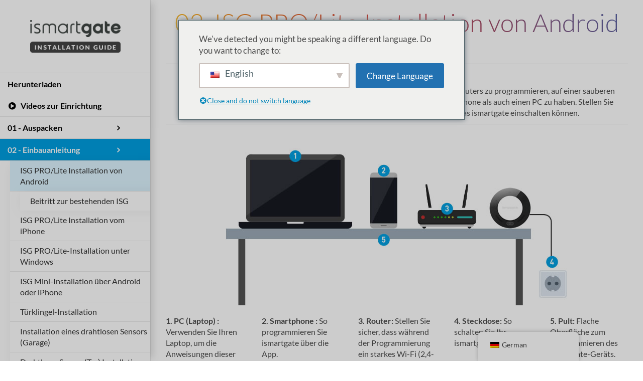

--- FILE ---
content_type: text/html; charset=UTF-8
request_url: https://setup.ismartgate.com/de/02-einbauanleitung/isg-pro-lite-installation-von-android/
body_size: 17901
content:
<!DOCTYPE html>
<html class="avada-html-layout-wide avada-html-header-position-left" lang="de-DE" prefix="og: http://ogp.me/ns# fb: http://ogp.me/ns/fb#">
<head>
	<meta http-equiv="X-UA-Compatible" content="IE=edge" />
	<meta http-equiv="Content-Type" content="text/html; charset=utf-8"/>
	<meta name="viewport" content="width=device-width, initial-scale=1" />
	<title>ISG PRO/Lite Installation von Android - Einrichtung ismartgate</title>
<meta name='robots' content='max-image-preview:large' />

<!-- This site is optimized with the Yoast SEO Premium plugin v13.2 - https://yoast.com/wordpress/plugins/seo/ -->
<meta name="description" content="Installieren Sie Ihr ISG PRO/Lite-Gerät mühelos mit unserer Android-spezifischen Anleitung. Auf dieser Seite finden Sie klare Schritt-für-Schritt-Anweisungen, die Ihnen helfen, Ihr Gerät schnell und effizient einzurichten, damit Sie ohne Probleme loslegen können."/>
<meta name="robots" content="max-snippet:-1, max-image-preview:large, max-video-preview:-1"/>
<link rel="canonical" href="https://setup.ismartgate.com/de/02-einbauanleitung/isg-pro-lite-installation-von-android/" />
<meta property="og:locale" content="de_DE" />
<meta property="og:type" content="article" />
<meta property="og:title" content="ISG PRO/Lite Installation von Android - Einrichtung ismartgate" />
<meta property="og:description" content="Installieren Sie Ihr ISG PRO/Lite-Gerät mühelos mit unserer Android-spezifischen Anleitung. Auf dieser Seite finden Sie klare Schritt-für-Schritt-Anweisungen, die Ihnen helfen, Ihr Gerät schnell und effizient einzurichten, damit Sie ohne Probleme loslegen können." />
<meta property="og:url" content="https://setup.ismartgate.com/de/02-einbauanleitung/isg-pro-lite-installation-von-android/" />
<meta property="og:site_name" content="Einrichtung ismartgate" />
<meta property="article:publisher" content="https://www.facebook.com/ismartgateofficial/" />
<meta property="og:image" content="https://setup.ismartgate.com/wp-content/uploads/2020/11/sensor.png" />
<meta property="og:image:secure_url" content="https://setup.ismartgate.com/wp-content/uploads/2020/11/sensor.png" />
<meta name="twitter:card" content="summary_large_image" />
<meta name="twitter:description" content="Installieren Sie Ihr ISG PRO/Lite-Gerät mühelos mit unserer Android-spezifischen Anleitung. Auf dieser Seite finden Sie klare Schritt-für-Schritt-Anweisungen, die Ihnen helfen, Ihr Gerät schnell und effizient einzurichten, damit Sie ohne Probleme loslegen können." />
<meta name="twitter:title" content="ISG PRO/Lite Installation von Android - Einrichtung ismartgate" />
<meta name="twitter:site" content="@ismartgate_ww" />
<meta name="twitter:image" content="https://setup.ismartgate.com/wp-content/uploads/2020/11/sensor.png" />
<meta name="twitter:creator" content="@ismartgate_ww" />
<script type='application/ld+json' class='yoast-schema-graph yoast-schema-graph--main'>{
    "@context": "https:\/\/schema.org",
    "@graph": [
        {
            "@type": "Organization",
            "@id": "https:\/\/setup.ismartgate.com\/de\/#organization",
            "name": "ismartgate",
            "url": "https:\/\/setup.ismartgate.com\/de\/",
            "sameAs": [
                "https:\/\/www.facebook.com\/ismartgateofficial\/",
                "https:\/\/www.youtube.com\/channel\/UCY7edN3zimmxIXJ3tnFMp8A",
                "https:\/\/twitter.com\/ismartgate_ww"
            ],
            "logo": {
                "@type": "ImageObject",
                "@id": "https:\/\/setup.ismartgate.com\/de\/#logo",
                "inLanguage": "de",
                "url": "https:\/\/setup.ismartgate.com\/wp-content\/uploads\/2022\/04\/unnamed.png",
                "width": 512,
                "height": 512,
                "caption": "ismartgate"
            },
            "image": {
                "@id": "https:\/\/setup.ismartgate.com\/de\/#logo"
            }
        },
        {
            "@type": "WebSite",
            "@id": "https:\/\/setup.ismartgate.com\/de\/#website",
            "url": "https:\/\/setup.ismartgate.com\/de\/",
            "name": "Einrichtung ismartgate",
            "inLanguage": "de",
            "description": "Wie man ismartgate-Ger\u00e4te installiert",
            "publisher": {
                "@id": "https:\/\/setup.ismartgate.com\/de\/#organization"
            }
        },
        {
            "@type": "ImageObject",
            "@id": "https:\/\/setup.ismartgate.com\/de\/02-einbauanleitung\/isg-pro-lite-installation-von-android\/#primaryimage",
            "inLanguage": "de",
            "url": "https:\/\/setup.ismartgate.com\/wp-content\/uploads\/2020\/11\/sensor.png",
            "width": 291,
            "height": 182
        },
        {
            "@type": "WebPage",
            "@id": "https:\/\/setup.ismartgate.com\/de\/02-einbauanleitung\/isg-pro-lite-installation-von-android\/#webpage",
            "url": "https:\/\/setup.ismartgate.com\/de\/02-einbauanleitung\/isg-pro-lite-installation-von-android\/",
            "name": "ISG PRO\/Lite Installation von Android - Einrichtung ismartgate",
            "isPartOf": {
                "@id": "https:\/\/setup.ismartgate.com\/de\/#website"
            },
            "inLanguage": "de",
            "primaryImageOfPage": {
                "@id": "https:\/\/setup.ismartgate.com\/de\/02-einbauanleitung\/isg-pro-lite-installation-von-android\/#primaryimage"
            },
            "datePublished": "2018-10-18T08:13:57+00:00",
            "dateModified": "2024-05-21T14:09:33+00:00",
            "description": "Installieren Sie Ihr ISG PRO\/Lite-Ger\u00e4t m\u00fchelos mit unserer Android-spezifischen Anleitung. Auf dieser Seite finden Sie klare Schritt-f\u00fcr-Schritt-Anweisungen, die Ihnen helfen, Ihr Ger\u00e4t schnell und effizient einzurichten, damit Sie ohne Probleme loslegen k\u00f6nnen."
        }
    ]
}</script>
<!-- / Yoast SEO Premium plugin. -->

<link rel='dns-prefetch' href='//s.w.org' />
<link rel="alternate" type="application/rss+xml" title="Setup ismartgate &raquo; Feed" href="https://setup.ismartgate.com/de/feed/" />
<link rel="alternate" type="application/rss+xml" title="Setup ismartgate &raquo; Kommentar-Feed" href="https://setup.ismartgate.com/de/comments/feed/" />
					<link rel="shortcut icon" href="https://setup.ismartgate.com/wp-content/uploads/2022/07/ismartgate_iPad_Favicon.png" type="image/x-icon" />
		
					<!-- For iPhone -->
			<link rel="apple-touch-icon" href="https://setup.ismartgate.com/wp-content/uploads/2022/07/ismartgate_iPhone_Favicon.png">
		
					<!-- For iPhone Retina display -->
			<link rel="apple-touch-icon" sizes="180x180" href="https://setup.ismartgate.com/wp-content/uploads/2022/07/ismartgate_iPhone_Retina_Favicon.png">
		
					<!-- For iPad -->
			<link rel="apple-touch-icon" sizes="152x152" href="https://setup.ismartgate.com/wp-content/uploads/2022/07/ismartgate_iPad_Favicon.png">
		
					<!-- For iPad Retina display -->
			<link rel="apple-touch-icon" sizes="167x167" href="https://setup.ismartgate.com/wp-content/uploads/2022/07/ismartgate_iPad_retina_Favicon.png">
		
		
		<meta property="og:title" content="ISG PRO/Lite Installation von Android"/>
		<meta property="og:type" content="article"/>
		<meta property="og:url" content="https://setup.ismartgate.com/de/02-einbauanleitung/isg-pro-lite-installation-von-android/"/>
		<meta property="og:site_name" content="Einrichtung ismartgate"/>
		<meta property="og:description" content="02. ISG PRO/Lite Installation von Android Umgebung einrichten  02. ISG PRO/Lite-Installation von Android Download ismartgate App von QR:"/>

									<meta property="og:image" content="https://setup.ismartgate.com/wp-content/uploads/2019/02/setup_logo_2x.png"/>
							<link rel='stylesheet' id='layerslider-css'  href='https://setup.ismartgate.com/wp-content/plugins/LayerSlider/static/layerslider/css/layerslider.css?ver=6.7.6' type='text/css' media='all' />
<style id='global-styles-inline-css' type='text/css'>
body{--wp--preset--color--black: #000000;--wp--preset--color--cyan-bluish-gray: #abb8c3;--wp--preset--color--white: #ffffff;--wp--preset--color--pale-pink: #f78da7;--wp--preset--color--vivid-red: #cf2e2e;--wp--preset--color--luminous-vivid-orange: #ff6900;--wp--preset--color--luminous-vivid-amber: #fcb900;--wp--preset--color--light-green-cyan: #7bdcb5;--wp--preset--color--vivid-green-cyan: #00d084;--wp--preset--color--pale-cyan-blue: #8ed1fc;--wp--preset--color--vivid-cyan-blue: #0693e3;--wp--preset--color--vivid-purple: #9b51e0;--wp--preset--gradient--vivid-cyan-blue-to-vivid-purple: linear-gradient(135deg,rgba(6,147,227,1) 0%,rgb(155,81,224) 100%);--wp--preset--gradient--light-green-cyan-to-vivid-green-cyan: linear-gradient(135deg,rgb(122,220,180) 0%,rgb(0,208,130) 100%);--wp--preset--gradient--luminous-vivid-amber-to-luminous-vivid-orange: linear-gradient(135deg,rgba(252,185,0,1) 0%,rgba(255,105,0,1) 100%);--wp--preset--gradient--luminous-vivid-orange-to-vivid-red: linear-gradient(135deg,rgba(255,105,0,1) 0%,rgb(207,46,46) 100%);--wp--preset--gradient--very-light-gray-to-cyan-bluish-gray: linear-gradient(135deg,rgb(238,238,238) 0%,rgb(169,184,195) 100%);--wp--preset--gradient--cool-to-warm-spectrum: linear-gradient(135deg,rgb(74,234,220) 0%,rgb(151,120,209) 20%,rgb(207,42,186) 40%,rgb(238,44,130) 60%,rgb(251,105,98) 80%,rgb(254,248,76) 100%);--wp--preset--gradient--blush-light-purple: linear-gradient(135deg,rgb(255,206,236) 0%,rgb(152,150,240) 100%);--wp--preset--gradient--blush-bordeaux: linear-gradient(135deg,rgb(254,205,165) 0%,rgb(254,45,45) 50%,rgb(107,0,62) 100%);--wp--preset--gradient--luminous-dusk: linear-gradient(135deg,rgb(255,203,112) 0%,rgb(199,81,192) 50%,rgb(65,88,208) 100%);--wp--preset--gradient--pale-ocean: linear-gradient(135deg,rgb(255,245,203) 0%,rgb(182,227,212) 50%,rgb(51,167,181) 100%);--wp--preset--gradient--electric-grass: linear-gradient(135deg,rgb(202,248,128) 0%,rgb(113,206,126) 100%);--wp--preset--gradient--midnight: linear-gradient(135deg,rgb(2,3,129) 0%,rgb(40,116,252) 100%);--wp--preset--duotone--dark-grayscale: url('#wp-duotone-dark-grayscale');--wp--preset--duotone--grayscale: url('#wp-duotone-grayscale');--wp--preset--duotone--purple-yellow: url('#wp-duotone-purple-yellow');--wp--preset--duotone--blue-red: url('#wp-duotone-blue-red');--wp--preset--duotone--midnight: url('#wp-duotone-midnight');--wp--preset--duotone--magenta-yellow: url('#wp-duotone-magenta-yellow');--wp--preset--duotone--purple-green: url('#wp-duotone-purple-green');--wp--preset--duotone--blue-orange: url('#wp-duotone-blue-orange');--wp--preset--font-size--small: 12px;--wp--preset--font-size--medium: 20px;--wp--preset--font-size--large: 24px;--wp--preset--font-size--x-large: 42px;--wp--preset--font-size--normal: 16px;--wp--preset--font-size--xlarge: 32px;--wp--preset--font-size--huge: 48px;}.has-black-color{color: var(--wp--preset--color--black) !important;}.has-cyan-bluish-gray-color{color: var(--wp--preset--color--cyan-bluish-gray) !important;}.has-white-color{color: var(--wp--preset--color--white) !important;}.has-pale-pink-color{color: var(--wp--preset--color--pale-pink) !important;}.has-vivid-red-color{color: var(--wp--preset--color--vivid-red) !important;}.has-luminous-vivid-orange-color{color: var(--wp--preset--color--luminous-vivid-orange) !important;}.has-luminous-vivid-amber-color{color: var(--wp--preset--color--luminous-vivid-amber) !important;}.has-light-green-cyan-color{color: var(--wp--preset--color--light-green-cyan) !important;}.has-vivid-green-cyan-color{color: var(--wp--preset--color--vivid-green-cyan) !important;}.has-pale-cyan-blue-color{color: var(--wp--preset--color--pale-cyan-blue) !important;}.has-vivid-cyan-blue-color{color: var(--wp--preset--color--vivid-cyan-blue) !important;}.has-vivid-purple-color{color: var(--wp--preset--color--vivid-purple) !important;}.has-black-background-color{background-color: var(--wp--preset--color--black) !important;}.has-cyan-bluish-gray-background-color{background-color: var(--wp--preset--color--cyan-bluish-gray) !important;}.has-white-background-color{background-color: var(--wp--preset--color--white) !important;}.has-pale-pink-background-color{background-color: var(--wp--preset--color--pale-pink) !important;}.has-vivid-red-background-color{background-color: var(--wp--preset--color--vivid-red) !important;}.has-luminous-vivid-orange-background-color{background-color: var(--wp--preset--color--luminous-vivid-orange) !important;}.has-luminous-vivid-amber-background-color{background-color: var(--wp--preset--color--luminous-vivid-amber) !important;}.has-light-green-cyan-background-color{background-color: var(--wp--preset--color--light-green-cyan) !important;}.has-vivid-green-cyan-background-color{background-color: var(--wp--preset--color--vivid-green-cyan) !important;}.has-pale-cyan-blue-background-color{background-color: var(--wp--preset--color--pale-cyan-blue) !important;}.has-vivid-cyan-blue-background-color{background-color: var(--wp--preset--color--vivid-cyan-blue) !important;}.has-vivid-purple-background-color{background-color: var(--wp--preset--color--vivid-purple) !important;}.has-black-border-color{border-color: var(--wp--preset--color--black) !important;}.has-cyan-bluish-gray-border-color{border-color: var(--wp--preset--color--cyan-bluish-gray) !important;}.has-white-border-color{border-color: var(--wp--preset--color--white) !important;}.has-pale-pink-border-color{border-color: var(--wp--preset--color--pale-pink) !important;}.has-vivid-red-border-color{border-color: var(--wp--preset--color--vivid-red) !important;}.has-luminous-vivid-orange-border-color{border-color: var(--wp--preset--color--luminous-vivid-orange) !important;}.has-luminous-vivid-amber-border-color{border-color: var(--wp--preset--color--luminous-vivid-amber) !important;}.has-light-green-cyan-border-color{border-color: var(--wp--preset--color--light-green-cyan) !important;}.has-vivid-green-cyan-border-color{border-color: var(--wp--preset--color--vivid-green-cyan) !important;}.has-pale-cyan-blue-border-color{border-color: var(--wp--preset--color--pale-cyan-blue) !important;}.has-vivid-cyan-blue-border-color{border-color: var(--wp--preset--color--vivid-cyan-blue) !important;}.has-vivid-purple-border-color{border-color: var(--wp--preset--color--vivid-purple) !important;}.has-vivid-cyan-blue-to-vivid-purple-gradient-background{background: var(--wp--preset--gradient--vivid-cyan-blue-to-vivid-purple) !important;}.has-light-green-cyan-to-vivid-green-cyan-gradient-background{background: var(--wp--preset--gradient--light-green-cyan-to-vivid-green-cyan) !important;}.has-luminous-vivid-amber-to-luminous-vivid-orange-gradient-background{background: var(--wp--preset--gradient--luminous-vivid-amber-to-luminous-vivid-orange) !important;}.has-luminous-vivid-orange-to-vivid-red-gradient-background{background: var(--wp--preset--gradient--luminous-vivid-orange-to-vivid-red) !important;}.has-very-light-gray-to-cyan-bluish-gray-gradient-background{background: var(--wp--preset--gradient--very-light-gray-to-cyan-bluish-gray) !important;}.has-cool-to-warm-spectrum-gradient-background{background: var(--wp--preset--gradient--cool-to-warm-spectrum) !important;}.has-blush-light-purple-gradient-background{background: var(--wp--preset--gradient--blush-light-purple) !important;}.has-blush-bordeaux-gradient-background{background: var(--wp--preset--gradient--blush-bordeaux) !important;}.has-luminous-dusk-gradient-background{background: var(--wp--preset--gradient--luminous-dusk) !important;}.has-pale-ocean-gradient-background{background: var(--wp--preset--gradient--pale-ocean) !important;}.has-electric-grass-gradient-background{background: var(--wp--preset--gradient--electric-grass) !important;}.has-midnight-gradient-background{background: var(--wp--preset--gradient--midnight) !important;}.has-small-font-size{font-size: var(--wp--preset--font-size--small) !important;}.has-medium-font-size{font-size: var(--wp--preset--font-size--medium) !important;}.has-large-font-size{font-size: var(--wp--preset--font-size--large) !important;}.has-x-large-font-size{font-size: var(--wp--preset--font-size--x-large) !important;}
</style>
<link rel='stylesheet' id='trp-floater-language-switcher-style-css'  href='https://setup.ismartgate.com/wp-content/plugins/translatepress-multilingual/assets/css/trp-floater-language-switcher.css?ver=2.7.6' type='text/css' media='all' />
<link rel='stylesheet' id='trp-language-switcher-style-css'  href='https://setup.ismartgate.com/wp-content/plugins/translatepress-multilingual/assets/css/trp-language-switcher.css?ver=2.7.6' type='text/css' media='all' />
<link rel='stylesheet' id='trp-popup-style-css'  href='https://setup.ismartgate.com/wp-content/plugins/translatepress-business/add-ons-pro/automatic-language-detection/assets/css/trp-popup.css?ver=5.9.12' type='text/css' media='all' />
<link rel='stylesheet' id='fusion-dynamic-css-css'  href='https://setup.ismartgate.com/wp-content/uploads/fusion-styles/778c1b4078acb02dfbc1e9d0504897c8.min.css?ver=3.6.1' type='text/css' media='all' />
<script type='text/javascript' src='https://setup.ismartgate.com/wp-includes/js/jquery/jquery.min.js?ver=3.6.0' id='jquery-core-js'></script>
<script type='text/javascript' src='https://setup.ismartgate.com/wp-includes/js/jquery/jquery-migrate.min.js?ver=3.3.2' id='jquery-migrate-js'></script>
<script type='text/javascript' id='layerslider-greensock-js-extra'>
/* <![CDATA[ */
var LS_Meta = {"v":"6.7.6"};
/* ]]> */
</script>
<script type='text/javascript' src='https://setup.ismartgate.com/wp-content/plugins/LayerSlider/static/layerslider/js/greensock.js?ver=1.19.0' id='layerslider-greensock-js'></script>
<script type='text/javascript' src='https://setup.ismartgate.com/wp-content/plugins/LayerSlider/static/layerslider/js/layerslider.kreaturamedia.jquery.js?ver=6.7.6' id='layerslider-js'></script>
<script type='text/javascript' src='https://setup.ismartgate.com/wp-content/plugins/LayerSlider/static/layerslider/js/layerslider.transitions.js?ver=6.7.6' id='layerslider-transitions-js'></script>
<script type='text/javascript' id='trp-language-cookie-js-extra'>
/* <![CDATA[ */
var trp_language_cookie_data = {"abs_home":"https:\/\/setup.ismartgate.com","url_slugs":{"en_US":"en","es_ES":"es","fr_FR":"fr","de_DE":"de","nb_NO":"nb","sv_SE":"sv","nl_NL":"nl","da_DK":"da","it_IT":"it","pl_PL":"pl","tr_TR":"tr"},"cookie_name":"trp_language","cookie_age":"30","cookie_path":"\/","default_language":"en_US","publish_languages":["en_US","es_ES","fr_FR","de_DE","nb_NO","sv_SE","nl_NL","da_DK","it_IT","pl_PL","tr_TR"],"trp_ald_ajax_url":"https:\/\/setup.ismartgate.com\/wp-content\/plugins\/translatepress-business\/add-ons-pro\/automatic-language-detection\/includes\/trp-ald-ajax.php","detection_method":"browser-ip","popup_option":"popup","popup_type":"normal_popup","popup_textarea":"We've detected you might be speaking a different language. Do you want to change to:","popup_textarea_change_button":"Change Language","popup_textarea_close_button":"Close and do not switch language","iso_codes":{"en_US":"en","es_ES":"es","fr_FR":"fr","de_DE":"de","nb_NO":"no","sv_SE":"sv","nl_NL":"nl","da_DK":"da","it_IT":"it","pl_PL":"pl","tr_TR":"tr"},"language_urls":{"en_US":"https:\/\/setup.ismartgate.com\/02-installation-instructions\/isg-pro-lite-installation-from-android\/","es_ES":"https:\/\/setup.ismartgate.com\/es\/02-instrucciones-de-instalacion\/instalacion-de-isg-pro-lite-desde-android\/","fr_FR":"https:\/\/setup.ismartgate.com\/fr\/02-instructions-dinstallation\/installation-disg-pro-lite-a-partir-de-android\/","de_DE":"https:\/\/setup.ismartgate.com\/de\/02-einbauanleitung\/isg-pro-lite-installation-von-android\/","nb_NO":"https:\/\/setup.ismartgate.com\/nb\/02-installasjonsinstruksjoner\/isg-pro-lite-installasjon-fra-android\/","sv_SE":"https:\/\/setup.ismartgate.com\/sv\/02-installationsanvisningar\/isg-pro-lite-installation-fran-android\/","nl_NL":"https:\/\/setup.ismartgate.com\/nl\/02-installatie-instructies\/isg-pro-lite-installatie-van-android\/","da_DK":"https:\/\/setup.ismartgate.com\/da\/02-installationsvejledning\/isg-pro-lite-installation-fra-android\/","it_IT":"https:\/\/setup.ismartgate.com\/it\/02-istruzioni-per-linstallazione\/installazione-di-isg-pro-lite-da-android\/","pl_PL":"https:\/\/setup.ismartgate.com\/pl\/02-instrukcje-instalacji\/instalacja-isg-pro-lite-z-android\/","tr_TR":"https:\/\/setup.ismartgate.com\/tr\/02-kurulum-talimatlari\/androidden-isg-pro-lite-kurulumu\/"},"english_name":{"en_US":"English","es_ES":"Spanish","fr_FR":"French","de_DE":"German","nb_NO":"Norwegian","sv_SE":"Swedish","nl_NL":"Dutch","da_DK":"Danish","it_IT":"Italian","pl_PL":"Polish","tr_TR":"Turkish"},"is_iphone_user_check":""};
/* ]]> */
</script>
<script type='text/javascript' src='https://setup.ismartgate.com/wp-content/plugins/translatepress-business/add-ons-pro/automatic-language-detection/assets/js/trp-language-cookie.js?ver=1.1.1' id='trp-language-cookie-js'></script>
<meta name="generator" content="Powered by LayerSlider 6.7.6 - Multi-Purpose, Responsive, Parallax, Mobile-Friendly Slider Plugin for WordPress." />
<!-- LayerSlider updates and docs at: https://layerslider.kreaturamedia.com -->
<link rel="https://api.w.org/" href="https://setup.ismartgate.com/de/wp-json/" /><link rel="alternate" type="application/json" href="https://setup.ismartgate.com/de/wp-json/wp/v2/pages/74" /><link rel="EditURI" type="application/rsd+xml" title="RSD" href="https://setup.ismartgate.com/xmlrpc.php?rsd" />
<meta name="generator" content="WordPress 5.9.12" />
<link rel='shortlink' href='https://setup.ismartgate.com/de/?p=74' />
<link rel="alternate" type="application/json+oembed" href="https://setup.ismartgate.com/de/wp-json/oembed/1.0/embed?url=https%3A%2F%2Fsetup.ismartgate.com%2Fde%2F02-einbauanleitung%2Fisg-pro-lite-installation-von-android%2F" />
<link rel="alternate" type="text/xml+oembed" href="https://setup.ismartgate.com/de/wp-json/oembed/1.0/embed?url=https%3A%2F%2Fsetup.ismartgate.com%2Fde%2F02-einbauanleitung%2Fisg-pro-lite-installation-von-android%2F&#038;format=xml" />
<link rel="alternate" hreflang="en-US" href="https://setup.ismartgate.com/02-installation-instructions/isg-pro-lite-installation-from-android/"/>
<link rel="alternate" hreflang="es-ES" href="https://setup.ismartgate.com/es/02-instrucciones-de-instalacion/instalacion-de-isg-pro-lite-desde-android/"/>
<link rel="alternate" hreflang="fr-FR" href="https://setup.ismartgate.com/fr/02-instructions-dinstallation/installation-disg-pro-lite-a-partir-de-android/"/>
<link rel="alternate" hreflang="de-DE" href="https://setup.ismartgate.com/de/02-einbauanleitung/isg-pro-lite-installation-von-android/"/>
<link rel="alternate" hreflang="nb-NO" href="https://setup.ismartgate.com/nb/02-installasjonsinstruksjoner/isg-pro-lite-installasjon-fra-android/"/>
<link rel="alternate" hreflang="sv-SE" href="https://setup.ismartgate.com/sv/02-installationsanvisningar/isg-pro-lite-installation-fran-android/"/>
<link rel="alternate" hreflang="nl-NL" href="https://setup.ismartgate.com/nl/02-installatie-instructies/isg-pro-lite-installatie-van-android/"/>
<link rel="alternate" hreflang="da-DK" href="https://setup.ismartgate.com/da/02-installationsvejledning/isg-pro-lite-installation-fra-android/"/>
<link rel="alternate" hreflang="it-IT" href="https://setup.ismartgate.com/it/02-istruzioni-per-linstallazione/installazione-di-isg-pro-lite-da-android/"/>
<link rel="alternate" hreflang="pl-PL" href="https://setup.ismartgate.com/pl/02-instrukcje-instalacji/instalacja-isg-pro-lite-z-android/"/>
<link rel="alternate" hreflang="tr-TR" href="https://setup.ismartgate.com/tr/02-kurulum-talimatlari/androidden-isg-pro-lite-kurulumu/"/>
<link rel="alternate" hreflang="en" href="https://setup.ismartgate.com/02-installation-instructions/isg-pro-lite-installation-from-android/"/>
<link rel="alternate" hreflang="es" href="https://setup.ismartgate.com/es/02-instrucciones-de-instalacion/instalacion-de-isg-pro-lite-desde-android/"/>
<link rel="alternate" hreflang="fr" href="https://setup.ismartgate.com/fr/02-instructions-dinstallation/installation-disg-pro-lite-a-partir-de-android/"/>
<link rel="alternate" hreflang="de" href="https://setup.ismartgate.com/de/02-einbauanleitung/isg-pro-lite-installation-von-android/"/>
<link rel="alternate" hreflang="nb" href="https://setup.ismartgate.com/nb/02-installasjonsinstruksjoner/isg-pro-lite-installasjon-fra-android/"/>
<link rel="alternate" hreflang="sv" href="https://setup.ismartgate.com/sv/02-installationsanvisningar/isg-pro-lite-installation-fran-android/"/>
<link rel="alternate" hreflang="nl" href="https://setup.ismartgate.com/nl/02-installatie-instructies/isg-pro-lite-installatie-van-android/"/>
<link rel="alternate" hreflang="da" href="https://setup.ismartgate.com/da/02-installationsvejledning/isg-pro-lite-installation-fra-android/"/>
<link rel="alternate" hreflang="it" href="https://setup.ismartgate.com/it/02-istruzioni-per-linstallazione/installazione-di-isg-pro-lite-da-android/"/>
<link rel="alternate" hreflang="pl" href="https://setup.ismartgate.com/pl/02-instrukcje-instalacji/instalacja-isg-pro-lite-z-android/"/>
<link rel="alternate" hreflang="tr" href="https://setup.ismartgate.com/tr/02-kurulum-talimatlari/androidden-isg-pro-lite-kurulumu/"/>
<style type="text/css" id="css-fb-visibility">@media screen and (max-width: 640px){.fusion-no-small-visibility{display:none !important;}body:not(.fusion-builder-ui-wireframe) .sm-text-align-center{text-align:center !important;}body:not(.fusion-builder-ui-wireframe) .sm-text-align-left{text-align:left !important;}body:not(.fusion-builder-ui-wireframe) .sm-text-align-right{text-align:right !important;}body:not(.fusion-builder-ui-wireframe) .sm-flex-align-center{justify-content:center !important;}body:not(.fusion-builder-ui-wireframe) .sm-flex-align-flex-start{justify-content:flex-start !important;}body:not(.fusion-builder-ui-wireframe) .sm-flex-align-flex-end{justify-content:flex-end !important;}body:not(.fusion-builder-ui-wireframe) .sm-mx-auto{margin-left:auto !important;margin-right:auto !important;}body:not(.fusion-builder-ui-wireframe) .sm-ml-auto{margin-left:auto !important;}body:not(.fusion-builder-ui-wireframe) .sm-mr-auto{margin-right:auto !important;}body:not(.fusion-builder-ui-wireframe) .fusion-absolute-position-small{position:absolute;top:auto;width:100%;}}@media screen and (min-width: 641px) and (max-width: 1024px){.fusion-no-medium-visibility{display:none !important;}body:not(.fusion-builder-ui-wireframe) .md-text-align-center{text-align:center !important;}body:not(.fusion-builder-ui-wireframe) .md-text-align-left{text-align:left !important;}body:not(.fusion-builder-ui-wireframe) .md-text-align-right{text-align:right !important;}body:not(.fusion-builder-ui-wireframe) .md-flex-align-center{justify-content:center !important;}body:not(.fusion-builder-ui-wireframe) .md-flex-align-flex-start{justify-content:flex-start !important;}body:not(.fusion-builder-ui-wireframe) .md-flex-align-flex-end{justify-content:flex-end !important;}body:not(.fusion-builder-ui-wireframe) .md-mx-auto{margin-left:auto !important;margin-right:auto !important;}body:not(.fusion-builder-ui-wireframe) .md-ml-auto{margin-left:auto !important;}body:not(.fusion-builder-ui-wireframe) .md-mr-auto{margin-right:auto !important;}body:not(.fusion-builder-ui-wireframe) .fusion-absolute-position-medium{position:absolute;top:auto;width:100%;}}@media screen and (min-width: 1025px){.fusion-no-large-visibility{display:none !important;}body:not(.fusion-builder-ui-wireframe) .lg-text-align-center{text-align:center !important;}body:not(.fusion-builder-ui-wireframe) .lg-text-align-left{text-align:left !important;}body:not(.fusion-builder-ui-wireframe) .lg-text-align-right{text-align:right !important;}body:not(.fusion-builder-ui-wireframe) .lg-flex-align-center{justify-content:center !important;}body:not(.fusion-builder-ui-wireframe) .lg-flex-align-flex-start{justify-content:flex-start !important;}body:not(.fusion-builder-ui-wireframe) .lg-flex-align-flex-end{justify-content:flex-end !important;}body:not(.fusion-builder-ui-wireframe) .lg-mx-auto{margin-left:auto !important;margin-right:auto !important;}body:not(.fusion-builder-ui-wireframe) .lg-ml-auto{margin-left:auto !important;}body:not(.fusion-builder-ui-wireframe) .lg-mr-auto{margin-right:auto !important;}body:not(.fusion-builder-ui-wireframe) .fusion-absolute-position-large{position:absolute;top:auto;width:100%;}}</style><style type="text/css">.recentcomments a{display:inline !important;padding:0 !important;margin:0 !important;}</style><link rel="alternate" type="application/rss+xml" title="RSS" href="https://setup.ismartgate.com/de/rsslatest.xml" />		<script type="text/javascript">
			var doc = document.documentElement;
			doc.setAttribute( 'data-useragent', navigator.userAgent );
		</script>
		<style type="text/css" id="fusion-builder-page-css"><a href="http://fallos"><a href="/fallos-iphone-reset-red-light/"></a></a></style>
	<script type="text/javascript" src="/wp-content/themes/Avada/js/common.js"></script>
	<script type="text/javascript" src="/wp-content/themes/Avada/js/gates.js"></script></head>

<body class="page-template-default page page-id-74 page-parent page-child parent-pageid-60 translatepress-de_DE fusion-image-hovers fusion-pagination-sizing fusion-button_type-flat fusion-button_span-no fusion-button_gradient-linear avada-image-rollover-circle-yes avada-image-rollover-yes avada-image-rollover-direction-center_horiz fusion-body ltr fusion-sticky-header no-tablet-sticky-header no-mobile-slidingbar avada-has-rev-slider-styles fusion-disable-outline fusion-sub-menu-fade mobile-logo-pos-left layout-wide-mode avada-has-boxed-modal-shadow-none layout-scroll-offset-full avada-has-zero-margin-offset-top side-header side-header-left menu-text-align-left mobile-menu-design-modern fusion-show-pagination-text fusion-header-layout-v1 avada-responsive avada-footer-fx-bg-parallax avada-menu-highlight-style-background fusion-search-form-classic fusion-main-menu-search-dropdown fusion-avatar-square avada-dropdown-styles avada-blog-layout-grid avada-blog-archive-layout-large avada-header-shadow-yes avada-menu-icon-position-left avada-has-megamenu-shadow avada-has-mainmenu-dropdown-divider avada-has-breadcrumb-mobile-hidden avada-has-titlebar-hide avada-has-pagination-padding avada-flyout-menu-direction-fade avada-ec-views-v1" >
	<svg xmlns="http://www.w3.org/2000/svg" viewbox="0 0 0 0" width="0" height="0" focusable="false" role="none" style="visibility: hidden; position: absolute; left: -9999px; overflow: hidden;" ><defs><filter id="wp-duotone-dark-grayscale"><fecolormatrix color-interpolation-filters="sRGB" type="matrix" values=" .299 .587 .114 0 0 .299 .587 .114 0 0 .299 .587 .114 0 0 .299 .587 .114 0 0 " /><fecomponenttransfer color-interpolation-filters="sRGB" ><fefuncr type="table" tablevalues="0 0.49803921568627" /><fefuncg type="table" tablevalues="0 0.49803921568627" /><fefuncb type="table" tablevalues="0 0.49803921568627" /><fefunca type="table" tablevalues="1 1" /></fecomponenttransfer><fecomposite in2="SourceGraphic" operator="in" /></filter></defs></svg><svg xmlns="http://www.w3.org/2000/svg" viewbox="0 0 0 0" width="0" height="0" focusable="false" role="none" style="visibility: hidden; position: absolute; left: -9999px; overflow: hidden;" ><defs><filter id="wp-duotone-grayscale"><fecolormatrix color-interpolation-filters="sRGB" type="matrix" values=" .299 .587 .114 0 0 .299 .587 .114 0 0 .299 .587 .114 0 0 .299 .587 .114 0 0 " /><fecomponenttransfer color-interpolation-filters="sRGB" ><fefuncr type="table" tablevalues="0 1" /><fefuncg type="table" tablevalues="0 1" /><fefuncb type="table" tablevalues="0 1" /><fefunca type="table" tablevalues="1 1" /></fecomponenttransfer><fecomposite in2="SourceGraphic" operator="in" /></filter></defs></svg><svg xmlns="http://www.w3.org/2000/svg" viewbox="0 0 0 0" width="0" height="0" focusable="false" role="none" style="visibility: hidden; position: absolute; left: -9999px; overflow: hidden;" ><defs><filter id="wp-duotone-purple-yellow"><fecolormatrix color-interpolation-filters="sRGB" type="matrix" values=" .299 .587 .114 0 0 .299 .587 .114 0 0 .299 .587 .114 0 0 .299 .587 .114 0 0 " /><fecomponenttransfer color-interpolation-filters="sRGB" ><fefuncr type="table" tablevalues="0.54901960784314 0.98823529411765" /><fefuncg type="table" tablevalues="0 1" /><fefuncb type="table" tablevalues="0.71764705882353 0.25490196078431" /><fefunca type="table" tablevalues="1 1" /></fecomponenttransfer><fecomposite in2="SourceGraphic" operator="in" /></filter></defs></svg><svg xmlns="http://www.w3.org/2000/svg" viewbox="0 0 0 0" width="0" height="0" focusable="false" role="none" style="visibility: hidden; position: absolute; left: -9999px; overflow: hidden;" ><defs><filter id="wp-duotone-blue-red"><fecolormatrix color-interpolation-filters="sRGB" type="matrix" values=" .299 .587 .114 0 0 .299 .587 .114 0 0 .299 .587 .114 0 0 .299 .587 .114 0 0 " /><fecomponenttransfer color-interpolation-filters="sRGB" ><fefuncr type="table" tablevalues="0 1" /><fefuncg type="table" tablevalues="0 0.27843137254902" /><fefuncb type="table" tablevalues="0.5921568627451 0.27843137254902" /><fefunca type="table" tablevalues="1 1" /></fecomponenttransfer><fecomposite in2="SourceGraphic" operator="in" /></filter></defs></svg><svg xmlns="http://www.w3.org/2000/svg" viewbox="0 0 0 0" width="0" height="0" focusable="false" role="none" style="visibility: hidden; position: absolute; left: -9999px; overflow: hidden;" ><defs><filter id="wp-duotone-midnight"><fecolormatrix color-interpolation-filters="sRGB" type="matrix" values=" .299 .587 .114 0 0 .299 .587 .114 0 0 .299 .587 .114 0 0 .299 .587 .114 0 0 " /><fecomponenttransfer color-interpolation-filters="sRGB" ><fefuncr type="table" tablevalues="0 0" /><fefuncg type="table" tablevalues="0 0.64705882352941" /><fefuncb type="table" tablevalues="0 1" /><fefunca type="table" tablevalues="1 1" /></fecomponenttransfer><fecomposite in2="SourceGraphic" operator="in" /></filter></defs></svg><svg xmlns="http://www.w3.org/2000/svg" viewbox="0 0 0 0" width="0" height="0" focusable="false" role="none" style="visibility: hidden; position: absolute; left: -9999px; overflow: hidden;" ><defs><filter id="wp-duotone-magenta-yellow"><fecolormatrix color-interpolation-filters="sRGB" type="matrix" values=" .299 .587 .114 0 0 .299 .587 .114 0 0 .299 .587 .114 0 0 .299 .587 .114 0 0 " /><fecomponenttransfer color-interpolation-filters="sRGB" ><fefuncr type="table" tablevalues="0.78039215686275 1" /><fefuncg type="table" tablevalues="0 0.94901960784314" /><fefuncb type="table" tablevalues="0.35294117647059 0.47058823529412" /><fefunca type="table" tablevalues="1 1" /></fecomponenttransfer><fecomposite in2="SourceGraphic" operator="in" /></filter></defs></svg><svg xmlns="http://www.w3.org/2000/svg" viewbox="0 0 0 0" width="0" height="0" focusable="false" role="none" style="visibility: hidden; position: absolute; left: -9999px; overflow: hidden;" ><defs><filter id="wp-duotone-purple-green"><fecolormatrix color-interpolation-filters="sRGB" type="matrix" values=" .299 .587 .114 0 0 .299 .587 .114 0 0 .299 .587 .114 0 0 .299 .587 .114 0 0 " /><fecomponenttransfer color-interpolation-filters="sRGB" ><fefuncr type="table" tablevalues="0.65098039215686 0.40392156862745" /><fefuncg type="table" tablevalues="0 1" /><fefuncb type="table" tablevalues="0.44705882352941 0.4" /><fefunca type="table" tablevalues="1 1" /></fecomponenttransfer><fecomposite in2="SourceGraphic" operator="in" /></filter></defs></svg><svg xmlns="http://www.w3.org/2000/svg" viewbox="0 0 0 0" width="0" height="0" focusable="false" role="none" style="visibility: hidden; position: absolute; left: -9999px; overflow: hidden;" ><defs><filter id="wp-duotone-blue-orange"><fecolormatrix color-interpolation-filters="sRGB" type="matrix" values=" .299 .587 .114 0 0 .299 .587 .114 0 0 .299 .587 .114 0 0 .299 .587 .114 0 0 " /><fecomponenttransfer color-interpolation-filters="sRGB" ><fefuncr type="table" tablevalues="0.098039215686275 1" /><fefuncg type="table" tablevalues="0 0.66274509803922" /><fefuncb type="table" tablevalues="0.84705882352941 0.41960784313725" /><fefunca type="table" tablevalues="1 1" /></fecomponenttransfer><fecomposite in2="SourceGraphic" operator="in" /></filter></defs></svg>	<a class="skip-link screen-reader-text" href="#content" data-no-translation="" data-trp-gettext="">Zum Inhalt springen</a>

	<div id="boxed-wrapper">
		<div class="fusion-sides-frame"></div>
		<div id="wrapper" class="fusion-wrapper">
			<div id="home" style="position:relative;top:-1px;"></div>
			
													
<div id="side-header-sticky"></div>
<div id="side-header" class="clearfix fusion-mobile-menu-design-modern fusion-sticky-logo-1 fusion-mobile-logo-1 fusion-sticky-menu- header-shadow">
	<div class="side-header-wrapper">
								<div class="side-header-content fusion-logo-left fusion-mobile-logo-1">
				<div class="fusion-logo" data-margin-top="40px" data-margin-bottom="40px" data-margin-left="0px" data-margin-right="0px">
			<a class="fusion-logo-link"  href="https://setup.ismartgate.com/de/" >

						<!-- standard logo -->
			<img src="https://setup.ismartgate.com/wp-content/uploads/2019/02/setup_logo_2x.png" srcset="https://setup.ismartgate.com/wp-content/uploads/2019/02/setup_logo_2x.png 1x, https://setup.ismartgate.com/wp-content/uploads/2019/02/setup_logo_2x.png 2x" width="380" height="138" style="max-height:138px;height:auto;" alt="Setup ismartgate Logo" data-retina_logo_url="https://setup.ismartgate.com/wp-content/uploads/2019/02/setup_logo_2x.png" class="fusion-standard-logo" data-no-translation-alt="" />

			
											<!-- sticky header logo -->
				<img src="https://setup.ismartgate.com/wp-content/uploads/2019/02/setup_logo.png" srcset="https://setup.ismartgate.com/wp-content/uploads/2019/02/setup_logo.png 1x, https://setup.ismartgate.com/wp-content/uploads/2019/02/setup_logo_2x.png 2x" width="190" height="69" style="max-height:69px;height:auto;" alt="Setup ismartgate Logo" data-retina_logo_url="https://setup.ismartgate.com/wp-content/uploads/2019/02/setup_logo_2x.png" class="fusion-sticky-logo" data-no-translation-alt="" />
					</a>
		</div>		</div>
		<div class="fusion-main-menu-container fusion-logo-menu-left">
			<nav class="fusion-main-menu" aria-label="Hauptmenü" data-no-translation-aria-label=""><ul id="menu-main-menu" class="fusion-menu"><li  id="menu-item-7116"  class="menu-item menu-item-type-post_type menu-item-object-page menu-item-7116"  data-item-id="7116"><a  href="https://setup.ismartgate.com/de/downloads/" class="fusion-background-highlight"><span class="menu-text">Herunterladen</span></a></li><li  id="menu-item-5062"  class="menu-item menu-item-type-post_type menu-item-object-page menu-item-5062"  data-item-id="5062"><a  href="https://setup.ismartgate.com/de/einrichtungsvideos/" class="fusion-flex-link fusion-background-highlight"><span class="fusion-megamenu-icon"><i class="glyphicon fa-play-circle fas fa-fw" aria-hidden="true"></i></span><span class="menu-text">Videos zur Einrichtung</span></a></li><li  id="menu-item-28"  class="menu-item menu-item-type-post_type menu-item-object-page menu-item-has-children menu-item-28 fusion-dropdown-menu"  data-item-id="28"><a  href="https://setup.ismartgate.com/de/beispielseite/" class="fusion-background-highlight"><span class="menu-text">01 - Auspacken</span> <span class="fusion-caret"><i class="fusion-dropdown-indicator" aria-hidden="true"></i></span></a><ul class="sub-menu"><li  id="menu-item-6318"  class="menu-item menu-item-type-post_type menu-item-object-page menu-item-has-children menu-item-6318 fusion-dropdown-submenu" ><a  href="https://setup.ismartgate.com/de/beispielseite/ismartgate-offner-einrichten/" class="fusion-background-highlight"><span>ismartgate Openers Einrichtung</span></a><ul class="sub-menu"><li  id="menu-item-3703"  class="menu-item menu-item-type-post_type menu-item-object-page menu-item-3703" ><a  href="https://setup.ismartgate.com/de/beispielseite/unboxing-pro-garage-kit/" class="fusion-background-highlight"><span>Ismartgate PRO - Garage Bausatz</span></a></li><li  id="menu-item-3702"  class="menu-item menu-item-type-post_type menu-item-object-page menu-item-3702" ><a  href="https://setup.ismartgate.com/de/beispielseite/unboxing-pro-gate-kit/" class="fusion-background-highlight"><span>Ismartgate PRO - Tor-Bausatz</span></a></li><li  id="menu-item-30"  class="menu-item menu-item-type-post_type menu-item-object-page menu-item-30" ><a  href="https://setup.ismartgate.com/de/beispielseite/19-2/" class="fusion-background-highlight"><span>Ismartgate LITE - Garage Bausatz</span></a></li><li  id="menu-item-1498"  class="menu-item menu-item-type-post_type menu-item-object-page menu-item-1498" ><a  href="https://setup.ismartgate.com/de/beispielseite/unboxing-gate-kit/" class="fusion-background-highlight"><span>Ismartgate LITE - Tor-Bausatz</span></a></li><li  id="menu-item-6279"  class="menu-item menu-item-type-post_type menu-item-object-page menu-item-6279" ><a  href="https://setup.ismartgate.com/de/beispielseite/unboxing-mini-garage-kit/" class="fusion-background-highlight"><span>Unboxing - MINI Garage Kit</span></a></li><li  id="menu-item-6280"  class="menu-item menu-item-type-post_type menu-item-object-page menu-item-6280" ><a  href="https://setup.ismartgate.com/de/beispielseite/unboxing-mini-kabelsatz/" class="fusion-background-highlight"><span>Unboxing - MINI Wired Kit</span></a></li><li  id="menu-item-6281"  class="menu-item menu-item-type-post_type menu-item-object-page menu-item-6281" ><a  href="https://setup.ismartgate.com/de/beispielseite/unboxing-mini-gate-kit/" class="fusion-background-highlight"><span>Unboxing - MINI Gate Bausatz</span></a></li><li  id="menu-item-5485"  class="menu-item menu-item-type-post_type menu-item-object-page menu-item-5485" ><a  href="https://setup.ismartgate.com/de/beispielseite/unboxing-ultimative-garage-kit-pro/" class="fusion-background-highlight"><span>Ultimate Garage Kit PRO</span></a></li><li  id="menu-item-5483"  class="menu-item menu-item-type-post_type menu-item-object-page menu-item-5483" ><a  href="https://setup.ismartgate.com/de/beispielseite/unboxing-ultimatives-tor-kit-pro/" class="fusion-background-highlight"><span>Ultimate Gate Kit PRO</span></a></li><li  id="menu-item-5484"  class="menu-item menu-item-type-post_type menu-item-object-page menu-item-5484" ><a  href="https://setup.ismartgate.com/de/beispielseite/unboxing-ultimatives-tor-kit-lite/" class="fusion-background-highlight"><span>Ultimatives Tor-Kit LITE</span></a></li><li  id="menu-item-5486"  class="menu-item menu-item-type-post_type menu-item-object-page menu-item-5486" ><a  href="https://setup.ismartgate.com/de/beispielseite/unboxing-ultimative-garage-kit-lite/" class="fusion-background-highlight"><span>Ultimate Garage Kit LITE</span></a></li></ul></li><li  id="menu-item-6320"  class="menu-item menu-item-type-post_type menu-item-object-page menu-item-has-children menu-item-6320 fusion-dropdown-submenu" ><a  href="https://setup.ismartgate.com/de/beispielseite/ismartgate-sensoren-einrichten/" class="fusion-background-highlight"><span>ismartgate Sensoren Einrichtung</span></a><ul class="sub-menu"><li  id="menu-item-4084"  class="menu-item menu-item-type-post_type menu-item-object-page menu-item-4084" ><a  href="https://setup.ismartgate.com/de/beispielseite/unboxing-funk-sensor-garage/" class="fusion-background-highlight"><span>Drahtloser Sensor (Garage)</span></a></li><li  id="menu-item-4083"  class="menu-item menu-item-type-post_type menu-item-object-page menu-item-4083" ><a  href="https://setup.ismartgate.com/de/beispielseite/unboxing-drahtloses-sensortor/" class="fusion-background-highlight"><span>Drahtloser Sensor (Tor)</span></a></li></ul></li><li  id="menu-item-6319"  class="menu-item menu-item-type-post_type menu-item-object-page menu-item-has-children menu-item-6319 fusion-dropdown-submenu" ><a  href="https://setup.ismartgate.com/de/beispielseite/ismartgate-uberwachungseinrichtung/" class="fusion-background-highlight"><span>ismartgate Überwachungseinrichtung</span></a><ul class="sub-menu"><li  id="menu-item-5482"  class="menu-item menu-item-type-post_type menu-item-object-page menu-item-5482" ><a  href="https://setup.ismartgate.com/de/beispielseite/unboxing-ip-indoor-kamera/" class="fusion-background-highlight"><span>IP-Innenkamera</span></a></li><li  id="menu-item-5481"  class="menu-item menu-item-type-post_type menu-item-object-page menu-item-5481" ><a  href="https://setup.ismartgate.com/de/beispielseite/unboxing-ip-ausen-kamera/" class="fusion-background-highlight"><span>IP-Außenkamera</span></a></li><li  id="menu-item-6629"  class="menu-item menu-item-type-post_type menu-item-object-page menu-item-6629" ><a  href="https://setup.ismartgate.com/de/beispielseite/unboxing-turklingel/" class="fusion-background-highlight"><span>Türklingel Unboxing</span></a></li></ul></li></ul></li><li  id="menu-item-64"  class="menu-item menu-item-type-post_type menu-item-object-page current-page-ancestor current-menu-ancestor current-menu-parent current-page-parent current_page_parent current_page_ancestor menu-item-has-children menu-item-64 fusion-dropdown-menu"  data-item-id="64"><a  href="https://setup.ismartgate.com/de/02-einbauanleitung/" class="fusion-background-highlight"><span class="menu-text">02 - Einbauanleitung</span> <span class="fusion-caret"><i class="fusion-dropdown-indicator" aria-hidden="true"></i></span></a><ul class="sub-menu"><li  id="menu-item-89"  class="menu-item menu-item-type-post_type menu-item-object-page current-menu-item page_item page-item-74 current_page_item menu-item-has-children menu-item-89 fusion-dropdown-submenu" ><a  href="https://setup.ismartgate.com/de/02-einbauanleitung/isg-pro-lite-installation-von-android/" class="fusion-background-highlight"><span>ISG PRO/Lite Installation von Android</span></a><ul class="sub-menu"><li  id="menu-item-4438"  class="menu-item menu-item-type-post_type menu-item-object-page menu-item-4438" ><a  href="https://setup.ismartgate.com/de/02-einbauanleitung/isg-pro-lite-installation-von-android/android-verbinden-sich-mit-bestehenden-ismartgate/" class="fusion-background-highlight"><span>Beitritt zur bestehenden ISG</span></a></li></ul></li><li  id="menu-item-860"  class="menu-item menu-item-type-post_type menu-item-object-page menu-item-has-children menu-item-860 fusion-dropdown-submenu" ><a  href="https://setup.ismartgate.com/de/02-einbauanleitung/ismartgate-pro-lite-installation-vom-iphone/" class="fusion-background-highlight"><span>ISG PRO/Lite Installation vom iPhone</span></a><ul class="sub-menu"><li  id="menu-item-4439"  class="menu-item menu-item-type-post_type menu-item-object-page menu-item-4439" ><a  href="https://setup.ismartgate.com/de/02-einbauanleitung/ismartgate-pro-lite-installation-vom-iphone/iphone-verbinden-vorhanden-ismartgate/" class="fusion-background-highlight"><span>Bestehende ISG beitreten</span></a></li></ul></li><li  id="menu-item-1510"  class="menu-item menu-item-type-post_type menu-item-object-page menu-item-has-children menu-item-1510 fusion-dropdown-submenu" ><a  href="https://setup.ismartgate.com/de/02-einbauanleitung/ismartgate-pro-lite-installation-unter-windows/" class="fusion-background-highlight"><span>ISG PRO/Lite-Installation unter Windows</span></a><ul class="sub-menu"><li  id="menu-item-4839"  class="menu-item menu-item-type-post_type menu-item-object-page menu-item-4839" ><a  href="https://setup.ismartgate.com/de/02-einbauanleitung/ismartgate-pro-lite-installation-von-fenstern-zu-bestehenden-ismartgate/" class="fusion-background-highlight"><span>ISG PRO/Lite Installation von Windows - Bestehendes ismartgate beitreten</span></a></li></ul></li><li  id="menu-item-6277"  class="menu-item menu-item-type-post_type menu-item-object-page menu-item-has-children menu-item-6277 fusion-dropdown-submenu" ><a  href="https://setup.ismartgate.com/de/02-einbauanleitung/ismartgate-mini-installation-von-android-oder-iphone/" class="fusion-background-highlight"><span>ISG Mini-Installation über Android oder iPhone</span></a><ul class="sub-menu"><li  id="menu-item-6673"  class="menu-item menu-item-type-post_type menu-item-object-page menu-item-6673" ><a  href="https://setup.ismartgate.com/de/02-einbauanleitung/isg-pro-lite-installation-von-android/ismartgate-mini-installation-von-android-oder-iphone-an-bestehendes-isg-mini-anschliesen/" class="fusion-background-highlight"><span>ISG Mini Installation von Android oder iPhone - Bestehendem ISG Mini beitreten</span></a></li></ul></li><li  id="menu-item-6634"  class="menu-item menu-item-type-post_type menu-item-object-page menu-item-6634 fusion-dropdown-submenu" ><a  href="https://setup.ismartgate.com/de/02-einbauanleitung/turklingel-programmieren/" class="fusion-background-highlight"><span>Türklingel-Installation</span></a></li><li  id="menu-item-4609"  class="menu-item menu-item-type-post_type menu-item-object-page menu-item-4609 fusion-dropdown-submenu" ><a  href="https://setup.ismartgate.com/de/02-einbauanleitung/programmierung-der-drahtlosen-sensor-garage/" class="fusion-background-highlight"><span>Installation eines drahtlosen Sensors (Garage)</span></a></li><li  id="menu-item-4718"  class="menu-item menu-item-type-post_type menu-item-object-page menu-item-4718 fusion-dropdown-submenu" ><a  href="https://setup.ismartgate.com/de/02-einbauanleitung/programmierung-eines-drahtlosen-sensor-gates/" class="fusion-background-highlight"><span>Drahtloser Sensor (Tor) Installation</span></a></li></ul></li><li  id="menu-item-478"  class="menu-item menu-item-type-post_type menu-item-object-page menu-item-has-children menu-item-478 fusion-dropdown-menu"  data-item-id="478"><a  href="https://setup.ismartgate.com/de/03-installieren/" class="fusion-background-highlight"><span class="menu-text">03 - Verdrahtungshinweise</span> <span class="fusion-caret"><i class="fusion-dropdown-indicator" aria-hidden="true"></i></span></a><ul class="sub-menu"><li  id="menu-item-511"  class="menu-item menu-item-type-post_type menu-item-object-page menu-item-has-children menu-item-511 fusion-dropdown-submenu" ><a  href="https://setup.ismartgate.com/de/03-installieren/garagenanlage/" class="fusion-background-highlight"><span>Installation der Garage</span></a><ul class="sub-menu"><li  id="menu-item-540"  class="menu-item menu-item-type-post_type menu-item-object-page menu-item-has-children menu-item-540" ><a  href="https://setup.ismartgate.com/de/03-installieren/garagenanlage/garagentoroffner/" class="fusion-background-highlight"><span>Garagentoröffner</span></a><ul class="sub-menu"><li  id="menu-item-1440"  class="menu-item menu-item-type-post_type menu-item-object-page menu-item-1440" ><a  href="https://setup.ismartgate.com/de/03-installieren/garagenanlage/garagentoroffner-1-tur/" class="fusion-background-highlight"><span>Garagentoröffner - 1 TÜR</span></a></li><li  id="menu-item-1448"  class="menu-item menu-item-type-post_type menu-item-object-page menu-item-1448" ><a  href="https://setup.ismartgate.com/de/03-installieren/garagenanlage/garagentoroffner-2/" class="fusion-background-highlight"><span>Garagentoröffner - 2 TÜREN</span></a></li><li  id="menu-item-1454"  class="menu-item menu-item-type-post_type menu-item-object-page menu-item-1454" ><a  href="https://setup.ismartgate.com/de/03-installieren/garagenanlage/garagentoroffner-3-tur/" class="fusion-background-highlight"><span>Garagentoröffner - 3 TÜREN</span></a></li></ul></li><li  id="menu-item-536"  class="menu-item menu-item-type-post_type menu-item-object-page menu-item-536" ><a  href="https://setup.ismartgate.com/de/03-installieren/garagenanlage/wandtaster/" class="fusion-background-highlight"><span>Wandtaster</span></a></li><li  id="menu-item-649"  class="menu-item menu-item-type-post_type menu-item-object-page menu-item-has-children menu-item-649" ><a  href="https://setup.ismartgate.com/de/03-installieren/garagenanlage/typ-garagentor/" class="fusion-background-highlight"><span>Sensor am Garagentor installieren</span></a><ul class="sub-menu"><li  id="menu-item-655"  class="menu-item menu-item-type-post_type menu-item-object-page menu-item-655" ><a  href="https://setup.ismartgate.com/de/03-installieren/garagenanlage/abschnittsweiser-drahtloser-sensor/" class="fusion-background-highlight"><span>Sektionale</span></a></li><li  id="menu-item-718"  class="menu-item menu-item-type-post_type menu-item-object-page menu-item-718" ><a  href="https://setup.ismartgate.com/de/03-installieren/garagenanlage/auf-und-zu/" class="fusion-background-highlight"><span>Auf und davon</span></a></li><li  id="menu-item-728"  class="menu-item menu-item-type-post_type menu-item-object-page menu-item-728" ><a  href="https://setup.ismartgate.com/de/03-installieren/garagenanlage/walze/" class="fusion-background-highlight"><span>Walze</span></a></li><li  id="menu-item-752"  class="menu-item menu-item-type-post_type menu-item-object-page menu-item-752" ><a  href="https://setup.ismartgate.com/de/03-installieren/garagenanlage/schaukel/" class="fusion-background-highlight"><span>Schaukel</span></a></li><li  id="menu-item-749"  class="menu-item menu-item-type-post_type menu-item-object-page menu-item-749" ><a  href="https://setup.ismartgate.com/de/03-installieren/garagenanlage/seitenteil/" class="fusion-background-highlight"><span>Seite Sektional</span></a></li></ul></li></ul></li><li  id="menu-item-789"  class="menu-item menu-item-type-post_type menu-item-object-page menu-item-has-children menu-item-789 fusion-dropdown-submenu" ><a  href="https://setup.ismartgate.com/de/03-installieren/toranlage/" class="fusion-background-highlight"><span>Tor-Installation</span></a><ul class="sub-menu"><li  id="menu-item-830"  class="menu-item menu-item-type-custom menu-item-object-custom menu-item-has-children menu-item-830" ><a  href="https://setup.ismartgate.com/index.php/03-installing/gate-installation/5/" class="fusion-background-highlight"><span>Sensor am Tor installieren</span></a><ul class="sub-menu"><li  id="menu-item-838"  class="menu-item menu-item-type-post_type menu-item-object-page menu-item-838" ><a  href="https://setup.ismartgate.com/de/03-installieren/toranlage/gleiten-2/" class="fusion-background-highlight"><span>Schieben</span></a></li><li  id="menu-item-848"  class="menu-item menu-item-type-post_type menu-item-object-page menu-item-848" ><a  href="https://setup.ismartgate.com/de/03-installieren/toranlage/drehtor/" class="fusion-background-highlight"><span>Schwingtor</span></a></li><li  id="menu-item-854"  class="menu-item menu-item-type-post_type menu-item-object-page menu-item-854" ><a  href="https://setup.ismartgate.com/de/03-installieren/toranlage/falttor/" class="fusion-background-highlight"><span>Klapptor</span></a></li></ul></li></ul></li><li  id="menu-item-6638"  class="menu-item menu-item-type-post_type menu-item-object-page menu-item-has-children menu-item-6638 fusion-dropdown-submenu" ><a  href="https://setup.ismartgate.com/de/03-installieren/turklingelanlage/" class="fusion-background-highlight"><span>Türklingel-Installation</span></a><ul class="sub-menu"><li  id="menu-item-6636"  class="menu-item menu-item-type-post_type menu-item-object-page menu-item-has-children menu-item-6636" ><a  href="https://setup.ismartgate.com/de/03-installieren/glockenspiel-standort/" class="fusion-background-highlight"><span>Glockenspiel Standort</span></a><ul class="sub-menu"><li  id="menu-item-6637"  class="menu-item menu-item-type-post_type menu-item-object-page menu-item-6637" ><a  href="https://setup.ismartgate.com/de/03-installieren/unterbrecherlauten/" class="fusion-background-highlight"><span>Unterbrecher Glockenspiel</span></a></li><li  id="menu-item-6639"  class="menu-item menu-item-type-post_type menu-item-object-page menu-item-has-children menu-item-6639" ><a  href="https://setup.ismartgate.com/de/03-installieren/gongtyp/" class="fusion-background-highlight"><span>Glockenspiel Typ</span></a><ul class="sub-menu"><li  id="menu-item-6635"  class="menu-item menu-item-type-post_type menu-item-object-page menu-item-6635" ><a  href="https://setup.ismartgate.com/de/03-installieren/digitales-glockenspiel/" class="fusion-background-highlight"><span>Digitales Glockenspiel</span></a></li><li  id="menu-item-6640"  class="menu-item menu-item-type-post_type menu-item-object-page menu-item-6640" ><a  href="https://setup.ismartgate.com/de/03-installieren/mechanisches-glockenspiel/" class="fusion-background-highlight"><span>Mechanisches Glockenspiel</span></a></li></ul></li></ul></li><li  id="menu-item-6641"  class="menu-item menu-item-type-post_type menu-item-object-page menu-item-6641" ><a  href="https://setup.ismartgate.com/de/03-installieren/turklingelaufstellung/" class="fusion-background-highlight"><span>Platzierung der Türklingel</span></a></li></ul></li></ul></li><li  id="menu-item-5468"  class="menu-item menu-item-type-custom menu-item-object-custom menu-item-has-children menu-item-5468 fusion-dropdown-menu"  data-item-id="5468"><a  href="https://setup.ismartgate.com/de/04-kameras/" class="fusion-background-highlight"><span class="menu-text">04 - Kameras</span> <span class="fusion-caret"><i class="fusion-dropdown-indicator" aria-hidden="true"></i></span></a><ul class="sub-menu"><li  id="menu-item-5465"  class="menu-item menu-item-type-post_type menu-item-object-page menu-item-5465 fusion-dropdown-submenu" ><a  href="https://setup.ismartgate.com/de/04-kameras/innenkamera/" class="fusion-background-highlight"><span>Innenkamera</span></a></li><li  id="menu-item-5464"  class="menu-item menu-item-type-post_type menu-item-object-page menu-item-5464 fusion-dropdown-submenu" ><a  href="https://setup.ismartgate.com/de/04-kameras/ausenkamera/" class="fusion-background-highlight"><span>Außenkamera</span></a></li></ul></li></ul></nav>	<div class="fusion-mobile-menu-icons">
							<a href="#" class="fusion-icon awb-icon-bars" aria-label="Mobiles Menü umschalten" aria-expanded="false" data-no-translation-aria-label=""></a>
		
		
		
			</div>

<nav class="fusion-mobile-nav-holder fusion-mobile-menu-text-align-left" aria-label="Hauptmenü Mobil" data-no-translation-aria-label=""></nav>

		</div>

		
								
			<div class="side-header-content side-header-content-1-2">
											</div>
		
		
					</div>
	<style>
	.side-header-styling-wrapper > div {
		display: none !important;
	}

	.side-header-styling-wrapper .side-header-background-image,
	.side-header-styling-wrapper .side-header-background-color,
	.side-header-styling-wrapper .side-header-border {
		display: block !important;
	}
	</style>
	<div class="side-header-styling-wrapper" style="overflow:hidden;">
		<div class="side-header-background-image"></div>
		<div class="side-header-background-color"></div>
		<div class="side-header-border"></div>
	</div>
</div>

				
						<div id="sliders-container" class="fusion-slider-visibility">
					</div>
				
				
			
			
						<main id="main" class="clearfix">
				<div class="fusion-row" style="">
<section id="content" style="width: 100%;">
					<div id="post-74" class="post-74 page type-page status-publish hentry">
			<span class="entry-title rich-snippet-hidden">ISG PRO/Lite Installation von Android</span><span class="vcard rich-snippet-hidden"><span class="fn"><a href="https://setup.ismartgate.com/de/author/jordi/" title="Beiträge von Jordi Llopart" rel="author" data-no-translation-title="">Jordi Llopart</a></span></span><span class="updated rich-snippet-hidden">2024-05-21T14:09:33+00:00</span>
			
			<div class="post-content">
				<div class="fusion-fullwidth fullwidth-box fusion-builder-row-1 nonhundred-percent-fullwidth non-hundred-percent-height-scrolling" style="background-color: rgba(255,255,255,0);background-position: center center;background-repeat: no-repeat;padding-top:0px;padding-right:0px;padding-bottom:0px;padding-left:0px;margin-bottom: 0px;margin-top: 0px;border-width: 0px 0px 0px 0px;border-color:#eae9e9;border-style:solid;" ><div class="fusion-builder-row fusion-row"><div class="fusion-layout-column fusion_builder_column fusion-builder-column-0 fusion_builder_column_1_1 1_1 fusion-one-full fusion-column-first fusion-column-last" style="margin-top:0px;margin-bottom:20px;"><div class="fusion-column-wrapper fusion-flex-column-wrapper-legacy" style="background-position:left top;background-repeat:no-repeat;-webkit-background-size:cover;-moz-background-size:cover;-o-background-size:cover;background-size:cover;padding: 0px 0px 0px 0px;"><div class="fusion-text fusion-text-1"><h1 style="text-align: center;"><span style="color: #009fe1;"> 02. ISG PRO/Lite Installation von Android </span></h1>
</div><div class="fusion-text fusion-text-2"><h2 style="text-align: center;"><b>Einrichten </b><b>Umwelt</b></h2>
</div><div class="fusion-clearfix"></div></div></div></div></div><div class="fusion-fullwidth fullwidth-box fusion-builder-row-2 nonhundred-percent-fullwidth non-hundred-percent-height-scrolling" style="background-color: rgba(255,255,255,0);background-position: center center;background-repeat: no-repeat;padding-top:0px;padding-right:0px;padding-bottom:0px;padding-left:0px;margin-bottom: 0px;margin-top: 0px;border-width: 0px 0px 0px 0px;border-color:#eae9e9;border-style:solid;" ><div class="fusion-builder-row fusion-row"><div class="fusion-layout-column fusion_builder_column fusion-builder-column-1 fusion_builder_column_1_1 1_1 fusion-one-full fusion-column-first fusion-column-last" style="margin-top:0px;margin-bottom:20px;"><div class="fusion-column-wrapper fusion-flex-column-wrapper-legacy" style="background-position:left top;background-repeat:no-repeat;-webkit-background-size:cover;-moz-background-size:cover;-o-background-size:cover;background-size:cover;padding: 0px 0px 0px 0px;"><div class="fusion-sep-clear"></div><div class="fusion-separator fusion-no-small-visibility fusion-full-width-sep" style="margin-left: auto;margin-right: auto;margin-top:-10px;margin-bottom:10px;width:100%;"><div class="fusion-separator-border sep-single sep-solid" style="border-color:#e0dede;border-top-width:1px;"></div></div><div class="fusion-sep-clear"></div>
<div class="fusion-fa-align-center"><i class="fb-icon-element-1 fb-icon-element fontawesome-icon fa-exclamation-circle fas circle-no" style="font-size:30px;"></i></div><style>i.fb-icon-element.fontawesome-icon.fb-icon-element-1{ color: #000000;}i.fb-icon-element.fontawesome-icon.fb-icon-element-1:hover { color: #000000;}</style>
<div class="fusion-text fusion-text-3"><p style="text-align: center;">Wir empfehlen, das ismartgate in einem Raum in der Nähe des heimischen Wi-Fi-Routers zu programmieren, auf einer sauberen Oberfläche wie einem Schreibtisch. Es ist auch empfehlenswert, sowohl ein Smartphone als auch einen PC zu haben. Stellen Sie schließlich sicher, dass Sie eine Steckdose in der Nähe haben, an der Sie das ismartgate einschalten können.</p>
</div><div class="fusion-sep-clear"></div><div class="fusion-separator fusion-no-small-visibility fusion-full-width-sep" style="margin-left: auto;margin-right: auto;margin-top:-10px;margin-bottom:10px;width:100%;"><div class="fusion-separator-border sep-single sep-solid" style="border-color:#e0dede;border-top-width:1px;"></div></div><div class="fusion-sep-clear"></div>
<div class="fusion-clearfix"></div></div></div><div class="fusion-layout-column fusion_builder_column fusion-builder-column-2 fusion_builder_column_1_1 1_1 fusion-one-full fusion-column-first fusion-column-last" style="margin-top:0px;margin-bottom:20px;"><div class="fusion-column-wrapper fusion-flex-column-wrapper-legacy" style="background-position:left top;background-repeat:no-repeat;-webkit-background-size:cover;-moz-background-size:cover;-o-background-size:cover;background-size:cover;padding: 0px 0px 0px 0px;"><div class="imageframe-align-center"><span class="fusion-imageframe imageframe-none imageframe-1 hover-type-none" style="border-radius:5px;"><img width="700" height="330" title="ismartgate_setup_elements" src="https://setup.ismartgate.com/wp-content/uploads/2019/02/Escritori_isg-1.jpg" alt class="img-responsive wp-image-3599" srcset="https://setup.ismartgate.com/wp-content/uploads/2019/02/Escritori_isg-1-200x94.jpg 200w, https://setup.ismartgate.com/wp-content/uploads/2019/02/Escritori_isg-1-400x189.jpg 400w, https://setup.ismartgate.com/wp-content/uploads/2019/02/Escritori_isg-1-600x283.jpg 600w, https://setup.ismartgate.com/wp-content/uploads/2019/02/Escritori_isg-1.jpg 700w" sizes="(max-width: 1100px) 100vw, 700px" /></span></div><div class="fusion-clearfix"></div></div></div><div class="fusion-layout-column fusion_builder_column fusion-builder-column-3 fusion_builder_column_1_5 1_5 fusion-one-fifth fusion-column-first" style="width:20%;width:calc(20% - ( ( 4% + 4% + 4% + 4% ) * 0.2 ) );margin-right: 4%;margin-top:0px;margin-bottom:20px;"><div class="fusion-column-wrapper fusion-flex-column-wrapper-legacy" style="background-position:left top;background-repeat:no-repeat;-webkit-background-size:cover;-moz-background-size:cover;-o-background-size:cover;background-size:cover;padding: 0px 0px 0px 0px;"><div class="fusion-text fusion-text-4"><p><strong>1. PC (Laptop) : </strong>Verwenden Sie Ihren Laptop, um die Anweisungen dieser Anleitung zu befolgen.</p>
</div><div class="fusion-clearfix"></div></div></div><div class="fusion-layout-column fusion_builder_column fusion-builder-column-4 fusion_builder_column_1_5 1_5 fusion-one-fifth" style="width:20%;width:calc(20% - ( ( 4% + 4% + 4% + 4% ) * 0.2 ) );margin-right: 4%;margin-top:0px;margin-bottom:20px;"><div class="fusion-column-wrapper fusion-flex-column-wrapper-legacy" style="background-position:left top;background-repeat:no-repeat;-webkit-background-size:cover;-moz-background-size:cover;-o-background-size:cover;background-size:cover;padding: 0px 0px 0px 0px;"><div class="fusion-text fusion-text-5"><p><strong>2. Smartphone : </strong>So programmieren Sie ismartgate über die App.</p>
</div><div class="fusion-clearfix"></div></div></div><div class="fusion-layout-column fusion_builder_column fusion-builder-column-5 fusion_builder_column_1_5 1_5 fusion-one-fifth" style="width:20%;width:calc(20% - ( ( 4% + 4% + 4% + 4% ) * 0.2 ) );margin-right: 4%;margin-top:0px;margin-bottom:20px;"><div class="fusion-column-wrapper fusion-flex-column-wrapper-legacy" style="background-position:left top;background-repeat:no-repeat;-webkit-background-size:cover;-moz-background-size:cover;-o-background-size:cover;background-size:cover;padding: 0px 0px 0px 0px;"><div class="fusion-text fusion-text-6"><p><strong>3. Router: </strong>Stellen Sie sicher, dass während der Programmierung ein starkes Wi-Fi (2,4-GHz-Netz) vorhanden ist.</p>
</div><div class="fusion-clearfix"></div></div></div><div class="fusion-layout-column fusion_builder_column fusion-builder-column-6 fusion_builder_column_1_5 1_5 fusion-one-fifth" style="width:20%;width:calc(20% - ( ( 4% + 4% + 4% + 4% ) * 0.2 ) );margin-right: 4%;margin-top:0px;margin-bottom:20px;"><div class="fusion-column-wrapper fusion-flex-column-wrapper-legacy" style="background-position:left top;background-repeat:no-repeat;-webkit-background-size:cover;-moz-background-size:cover;-o-background-size:cover;background-size:cover;padding: 0px 0px 0px 0px;"><div class="fusion-text fusion-text-7"><p><strong>4. Steckdose: </strong>So schalten Sie Ihr ismartgate Gerät ein.</p>
</div><div class="fusion-clearfix"></div></div></div><div class="fusion-layout-column fusion_builder_column fusion-builder-column-7 fusion_builder_column_1_5 1_5 fusion-one-fifth fusion-column-last" style="width:20%;width:calc(20% - ( ( 4% + 4% + 4% + 4% ) * 0.2 ) );margin-top:0px;margin-bottom:20px;"><div class="fusion-column-wrapper fusion-flex-column-wrapper-legacy" style="background-position:left top;background-repeat:no-repeat;-webkit-background-size:cover;-moz-background-size:cover;-o-background-size:cover;background-size:cover;padding: 0px 0px 0px 0px;"><div class="fusion-text fusion-text-8"><p><strong>5. Pult: </strong>Flache Oberfläche zum Programmieren des ismartgate-Geräts.</p>
</div><div class="fusion-clearfix"></div></div></div></div></div>
<div class="fusion-fullwidth fullwidth-box fusion-builder-row-3 nonhundred-percent-fullwidth non-hundred-percent-height-scrolling" style="background-color: rgba(255,255,255,0);background-position: center center;background-repeat: no-repeat;padding-top:0px;padding-right:0px;padding-bottom:0px;padding-left:0px;margin-bottom: 0px;margin-top: 0px;border-width: 0px 0px 0px 0px;border-color:#eae9e9;border-style:solid;" ><div class="fusion-builder-row fusion-row"><div class="fusion-layout-column fusion_builder_column fusion-builder-column-8 fusion_builder_column_1_4 1_4 fusion-one-fourth fusion-column-first fusion-no-small-visibility fusion-no-medium-visibility" style="width:25%;width:calc(25% - ( ( 4% + 4% + 4% ) * 0.25 ) );margin-right: 4%;margin-top:0px;margin-bottom:20px;"><div class="fusion-column-wrapper fusion-flex-column-wrapper-legacy" style="background-position:left top;background-repeat:no-repeat;-webkit-background-size:cover;-moz-background-size:cover;-o-background-size:cover;background-size:cover;padding: 0px 0px 0px 0px;"><div class="fusion-clearfix"></div></div></div><div class="fusion-layout-column fusion_builder_column fusion-builder-column-9 fusion_builder_column_1_4 1_4 fusion-one-fourth forze-col-xs-6" style="width:25%;width:calc(25% - ( ( 4% + 4% + 4% ) * 0.25 ) );margin-right: 4%;margin-top:0px;margin-bottom:20px;"><div class="fusion-column-wrapper fusion-flex-column-wrapper-legacy" style="background-position:left top;background-repeat:no-repeat;-webkit-background-size:cover;-moz-background-size:cover;-o-background-size:cover;background-size:cover;padding: 0px 0px 0px 0px;"><div class="fusion-alignright"><style>.fusion-button.button-1 .fusion-button-text,.fusion-button.button-1 i{color:#009fe1;}.fusion-button.button-1{border-color:#009fe1;border-width:1px 1px 1px 1px;border-radius:2px 2px 2px 2px;background:#eeeeee;}.fusion-button.button-1:hover .fusion-button-text,.fusion-button.button-1:hover i,.fusion-button.button-1:focus .fusion-button-text,.fusion-button.button-1:focus i,.fusion-button.button-1:active .fusion-button-text,.fusion-button.button-1:active i{color:#03a9f4;}.fusion-button.button-1:hover,.fusion-button.button-1:active,.fusion-button.button-1:focus{border-color:#03a9f4;border-width:1px 1px 1px 1px;background:#dddddd;}</style><a class="fusion-button button-flat fusion-button-default-size button-custom button-1 fusion-button-default-span fusion-button-default-type" target="_self" href="https://setup.ismartgate.com/de/02-einbauanleitung/"><span class="fusion-button-text">&lt; Vorherige</span></a></div><div class="fusion-clearfix"></div></div></div><div class="fusion-layout-column fusion_builder_column fusion-builder-column-10 fusion_builder_column_1_4 1_4 fusion-one-fourth forze-col-xs-6" style="width:25%;width:calc(25% - ( ( 4% + 4% + 4% ) * 0.25 ) );margin-right: 4%;margin-top:0px;margin-bottom:20px;"><div class="fusion-column-wrapper fusion-flex-column-wrapper-legacy" style="background-position:left top;background-repeat:no-repeat;-webkit-background-size:cover;-moz-background-size:cover;-o-background-size:cover;background-size:cover;padding: 0px 0px 0px 0px;"><div class="fusion-alignleft"><style>.fusion-button.button-2 .fusion-button-text,.fusion-button.button-2 i{color:#009fe1;}.fusion-button.button-2{border-color:#009fe1;border-width:1px 1px 1px 1px;border-radius:2px 2px 2px 2px;background:#eeeeee;}.fusion-button.button-2:hover .fusion-button-text,.fusion-button.button-2:hover i,.fusion-button.button-2:focus .fusion-button-text,.fusion-button.button-2:focus i,.fusion-button.button-2:active .fusion-button-text,.fusion-button.button-2:active i{color:#03a9f4;}.fusion-button.button-2:hover,.fusion-button.button-2:active,.fusion-button.button-2:focus{border-color:#03a9f4;border-width:1px 1px 1px 1px;background:#dddddd;}</style><a class="fusion-button button-flat fusion-button-default-size button-custom button-2 fusion-button-default-span fusion-button-default-type" target="_self" href="https://setup.ismartgate.com/de/02-einbauanleitung/isg-pro-lite-installation-von-android/2/"><span class="fusion-button-text">Nächste &gt;</span></a></div><div class="fusion-clearfix"></div></div></div><div class="fusion-layout-column fusion_builder_column fusion-builder-column-11 fusion_builder_column_1_4 1_4 fusion-one-fourth fusion-column-last fusion-no-small-visibility fusion-no-medium-visibility" style="width:25%;width:calc(25% - ( ( 4% + 4% + 4% ) * 0.25 ) );margin-top:0px;margin-bottom:20px;"><div class="fusion-column-wrapper fusion-flex-column-wrapper-legacy" style="background-position:left top;background-repeat:no-repeat;-webkit-background-size:cover;-moz-background-size:cover;-o-background-size:cover;background-size:cover;padding: 0px 0px 0px 0px;"><div class="fusion-clearfix"></div></div></div><div class="fusion-layout-column fusion_builder_column fusion-builder-column-12 fusion_builder_column_1_1 1_1 fusion-one-full fusion-column-first fusion-column-last" style="margin-top:0px;margin-bottom:20px;"><div class="fusion-column-wrapper fusion-flex-column-wrapper-legacy" style="background-position:left top;background-repeat:no-repeat;-webkit-background-size:cover;-moz-background-size:cover;-o-background-size:cover;background-size:cover;padding: 0px 0px 0px 0px;"><script type="text/javascript">
jQuery(document).ready(function(){
	jQuery('.page-number-ism').hide();
});
</script><div class="fusion-clearfix"></div></div></div></div></div>
				<div class="page-links-ism"><a href="https://setup.ismartgate.com/de/02-einbauanleitung/isg-pro-lite-installation-von-android/2/" class="post-page-numbers"><span class="page-number-ism"> Nächste &gt; </span></a></div>			</div>
																													</div>
	</section>
						
					</div>  <!-- fusion-row -->
				</main>  <!-- #main -->
				
				
								
					
		<div class="fusion-footer">
				
		</div> <!-- fusion-footer -->

		
					<div class="fusion-sliding-bar-wrapper">
											</div>

												</div> <!-- wrapper -->
		</div> <!-- #boxed-wrapper -->
		<div class="fusion-top-frame"></div>
		<div class="fusion-bottom-frame"></div>
		<div class="fusion-boxed-shadow"></div>
		<a class="fusion-one-page-text-link fusion-page-load-link" tabindex="-1" href="#" aria-hidden="true" data-no-translation="" data-trp-gettext="">Link zum Laden der Seite</a>

		<div class="avada-footer-scripts">
			<template id="tp-language" data-tp-language="de_DE"></template>        <div id="trp-floater-ls" onclick="" data-no-translation class="trp-language-switcher-container trp-floater-ls-names trp-bottom-right trp-color-light flags-full-names" >
            <div id="trp-floater-ls-current-language" class="trp-with-flags">

                <a href="#" class="trp-floater-ls-disabled-language trp-ls-disabled-language" onclick="event.preventDefault()">
					<img class="trp-flag-image" src="https://setup.ismartgate.com/wp-content/plugins/translatepress-multilingual/assets/images/flags/de_DE.png" width="18" height="12" alt="de_DE" title="German">German				</a>

            </div>
            <div id="trp-floater-ls-language-list" class="trp-with-flags" >

                <div class="trp-language-wrap trp-language-wrap-bottom">                    <a href="https://setup.ismartgate.com/02-installation-instructions/isg-pro-lite-installation-from-android/"
                         title="English">
          						  <img class="trp-flag-image" src="https://setup.ismartgate.com/wp-content/plugins/translatepress-multilingual/assets/images/flags/en_US.png" width="18" height="12" alt="en_US" title="English">English					          </a>
                                    <a href="https://setup.ismartgate.com/es/02-instrucciones-de-instalacion/instalacion-de-isg-pro-lite-desde-android/"
                         title="Spanish">
          						  <img class="trp-flag-image" src="https://setup.ismartgate.com/wp-content/plugins/translatepress-multilingual/assets/images/flags/es_ES.png" width="18" height="12" alt="es_ES" title="Spanish">Spanish					          </a>
                                    <a href="https://setup.ismartgate.com/fr/02-instructions-dinstallation/installation-disg-pro-lite-a-partir-de-android/"
                         title="French">
          						  <img class="trp-flag-image" src="https://setup.ismartgate.com/wp-content/plugins/translatepress-multilingual/assets/images/flags/fr_FR.png" width="18" height="12" alt="fr_FR" title="French">French					          </a>
                                    <a href="https://setup.ismartgate.com/nb/02-installasjonsinstruksjoner/isg-pro-lite-installasjon-fra-android/"
                         title="Norwegian">
          						  <img class="trp-flag-image" src="https://setup.ismartgate.com/wp-content/plugins/translatepress-multilingual/assets/images/flags/nb_NO.png" width="18" height="12" alt="nb_NO" title="Norwegian">Norwegian					          </a>
                                    <a href="https://setup.ismartgate.com/sv/02-installationsanvisningar/isg-pro-lite-installation-fran-android/"
                         title="Swedish">
          						  <img class="trp-flag-image" src="https://setup.ismartgate.com/wp-content/plugins/translatepress-multilingual/assets/images/flags/sv_SE.png" width="18" height="12" alt="sv_SE" title="Swedish">Swedish					          </a>
                                    <a href="https://setup.ismartgate.com/nl/02-installatie-instructies/isg-pro-lite-installatie-van-android/"
                         title="Dutch">
          						  <img class="trp-flag-image" src="https://setup.ismartgate.com/wp-content/plugins/translatepress-multilingual/assets/images/flags/nl_NL.png" width="18" height="12" alt="nl_NL" title="Dutch">Dutch					          </a>
                                    <a href="https://setup.ismartgate.com/da/02-installationsvejledning/isg-pro-lite-installation-fra-android/"
                         title="Danish">
          						  <img class="trp-flag-image" src="https://setup.ismartgate.com/wp-content/plugins/translatepress-multilingual/assets/images/flags/da_DK.png" width="18" height="12" alt="da_DK" title="Danish">Danish					          </a>
                                    <a href="https://setup.ismartgate.com/it/02-istruzioni-per-linstallazione/installazione-di-isg-pro-lite-da-android/"
                         title="Italian">
          						  <img class="trp-flag-image" src="https://setup.ismartgate.com/wp-content/plugins/translatepress-multilingual/assets/images/flags/it_IT.png" width="18" height="12" alt="it_IT" title="Italian">Italian					          </a>
                                    <a href="https://setup.ismartgate.com/pl/02-instrukcje-instalacji/instalacja-isg-pro-lite-z-android/"
                         title="Polish">
          						  <img class="trp-flag-image" src="https://setup.ismartgate.com/wp-content/plugins/translatepress-multilingual/assets/images/flags/pl_PL.png" width="18" height="12" alt="pl_PL" title="Polish">Polish					          </a>
                                    <a href="https://setup.ismartgate.com/tr/02-kurulum-talimatlari/androidden-isg-pro-lite-kurulumu/"
                         title="Turkish">
          						  <img class="trp-flag-image" src="https://setup.ismartgate.com/wp-content/plugins/translatepress-multilingual/assets/images/flags/tr_TR.png" width="18" height="12" alt="tr_TR" title="Turkish">Turkish					          </a>
                <a href="#" class="trp-floater-ls-disabled-language trp-ls-disabled-language" onclick="event.preventDefault()"><img class="trp-flag-image" src="https://setup.ismartgate.com/wp-content/plugins/translatepress-multilingual/assets/images/flags/de_DE.png" width="18" height="12" alt="de_DE" title="German">German</a></div>            </div>
        </div>

    <div class="trp_model_container" id="trp_ald_modal_container" style="display: none" data-no-dynamic-translation data-no-translation>
        <div class="trp_ald_modal" id="trp_ald_modal_popup">
            <div id="trp_ald_popup_text"></div>

        <div class="trp_ald_select_and_button">
            <div class="trp_ald_ls_container">
            <div class="trp-language-switcher trp-language-switcher-container"  id="trp_ald_popup_select_container" data-no-translation>
                
                <div class="trp-ls-shortcode-current-language" id="en_US" special-selector="trp_ald_popup_current_language" data-trp-ald-selected-language= "en_US">
                    <img class="trp-flag-image" src="https://setup.ismartgate.com/wp-content/plugins/translatepress-multilingual/assets/images/flags/en_US.png" width="18" height="12" alt="en_US" title="English"> English                </div>
                <div class="trp-ls-shortcode-language">
                    <div class="trp-ald-popup-select" id="en_US" data-trp-ald-selected-language = "en_US">
                        <img class="trp-flag-image" src="https://setup.ismartgate.com/wp-content/plugins/translatepress-multilingual/assets/images/flags/en_US.png" width="18" height="12" alt="en_US" title="English"> English                    </div>
                                                                    <div class="trp-ald-popup-select" id="es_ES" data-trp-ald-selected-language = "es_ES">
                                <img class="trp-flag-image" src="https://setup.ismartgate.com/wp-content/plugins/translatepress-multilingual/assets/images/flags/es_ES.png" width="18" height="12" alt="es_ES" title="Spanish"> Spanish                            </div>
                                                                        <div class="trp-ald-popup-select" id="fr_FR" data-trp-ald-selected-language = "fr_FR">
                                <img class="trp-flag-image" src="https://setup.ismartgate.com/wp-content/plugins/translatepress-multilingual/assets/images/flags/fr_FR.png" width="18" height="12" alt="fr_FR" title="French"> French                            </div>
                                                                        <div class="trp-ald-popup-select" id="de_DE" data-trp-ald-selected-language = "de_DE">
                                <img class="trp-flag-image" src="https://setup.ismartgate.com/wp-content/plugins/translatepress-multilingual/assets/images/flags/de_DE.png" width="18" height="12" alt="de_DE" title="German"> German                            </div>
                                                                        <div class="trp-ald-popup-select" id="nb_NO" data-trp-ald-selected-language = "nb_NO">
                                <img class="trp-flag-image" src="https://setup.ismartgate.com/wp-content/plugins/translatepress-multilingual/assets/images/flags/nb_NO.png" width="18" height="12" alt="nb_NO" title="Norwegian"> Norwegian                            </div>
                                                                        <div class="trp-ald-popup-select" id="sv_SE" data-trp-ald-selected-language = "sv_SE">
                                <img class="trp-flag-image" src="https://setup.ismartgate.com/wp-content/plugins/translatepress-multilingual/assets/images/flags/sv_SE.png" width="18" height="12" alt="sv_SE" title="Swedish"> Swedish                            </div>
                                                                        <div class="trp-ald-popup-select" id="nl_NL" data-trp-ald-selected-language = "nl_NL">
                                <img class="trp-flag-image" src="https://setup.ismartgate.com/wp-content/plugins/translatepress-multilingual/assets/images/flags/nl_NL.png" width="18" height="12" alt="nl_NL" title="Dutch"> Dutch                            </div>
                                                                        <div class="trp-ald-popup-select" id="da_DK" data-trp-ald-selected-language = "da_DK">
                                <img class="trp-flag-image" src="https://setup.ismartgate.com/wp-content/plugins/translatepress-multilingual/assets/images/flags/da_DK.png" width="18" height="12" alt="da_DK" title="Danish"> Danish                            </div>
                                                                        <div class="trp-ald-popup-select" id="it_IT" data-trp-ald-selected-language = "it_IT">
                                <img class="trp-flag-image" src="https://setup.ismartgate.com/wp-content/plugins/translatepress-multilingual/assets/images/flags/it_IT.png" width="18" height="12" alt="it_IT" title="Italian"> Italian                            </div>
                                                                        <div class="trp-ald-popup-select" id="pl_PL" data-trp-ald-selected-language = "pl_PL">
                                <img class="trp-flag-image" src="https://setup.ismartgate.com/wp-content/plugins/translatepress-multilingual/assets/images/flags/pl_PL.png" width="18" height="12" alt="pl_PL" title="Polish"> Polish                            </div>
                                                                        <div class="trp-ald-popup-select" id="tr_TR" data-trp-ald-selected-language = "tr_TR">
                                <img class="trp-flag-image" src="https://setup.ismartgate.com/wp-content/plugins/translatepress-multilingual/assets/images/flags/tr_TR.png" width="18" height="12" alt="tr_TR" title="Turkish"> Turkish                            </div>
                                                            </div>
            </div>
            </div>


            <div class="trp_ald_button">
            <a href="https://setup.ismartgate.com" id="trp_ald_popup_change_language"></a>
            </div>
         </div>
        <a id="trp_ald_x_button_and_textarea" href="#"> <span id="trp_ald_x_button"></span><span id="trp_ald_x_button_textarea"></span></a>
    </div>
</div>
<template id="trp_ald_no_text_popup_template">
    <div id="trp_no_text_popup_wrap">
        <div id="trp_no_text_popup" class="trp_ald_no_text_popup" data-no-dynamic-translation data-no-translation>
            
            <div id="trp_ald_not_text_popup_ls_and_button">
                <div id="trp_ald_no_text_popup_div">
                    <span id="trp_ald_no_text_popup_text"></span>
                </div>
                <div class="trp_ald_ls_container">
                    <div class="trp-language-switcher trp-language-switcher-container" id="trp_ald_no_text_select"
                         data-no-translation>
                        
                        <div class="trp-ls-shortcode-current-language" id="en_US"
                             special-selector="trp_ald_popup_current_language" data-trp-ald-selected-language="en_US">
                            <img class="trp-flag-image" src="https://setup.ismartgate.com/wp-content/plugins/translatepress-multilingual/assets/images/flags/en_US.png" width="18" height="12" alt="en_US" title="English"> English                        </div>
                        <div class="trp-ls-shortcode-language" id="trp_ald_no_text_popup_select_container">
                            <div class="trp-ald-popup-select" id="en_US"
                                 data-trp-ald-selected-language= "en_US">
                                <img class="trp-flag-image" src="https://setup.ismartgate.com/wp-content/plugins/translatepress-multilingual/assets/images/flags/en_US.png" width="18" height="12" alt="en_US" title="English"> English                            </div>
                                                                                            <div class="trp-ald-popup-select" id="es_ES"
                                         data-trp-ald-selected-language="es_ES">
                                        <img class="trp-flag-image" src="https://setup.ismartgate.com/wp-content/plugins/translatepress-multilingual/assets/images/flags/es_ES.png" width="18" height="12" alt="es_ES" title="Spanish"> Spanish
                                    </div>
                                                                                                <div class="trp-ald-popup-select" id="fr_FR"
                                         data-trp-ald-selected-language="fr_FR">
                                        <img class="trp-flag-image" src="https://setup.ismartgate.com/wp-content/plugins/translatepress-multilingual/assets/images/flags/fr_FR.png" width="18" height="12" alt="fr_FR" title="French"> French
                                    </div>
                                                                                                <div class="trp-ald-popup-select" id="de_DE"
                                         data-trp-ald-selected-language="de_DE">
                                        <img class="trp-flag-image" src="https://setup.ismartgate.com/wp-content/plugins/translatepress-multilingual/assets/images/flags/de_DE.png" width="18" height="12" alt="de_DE" title="German"> German
                                    </div>
                                                                                                <div class="trp-ald-popup-select" id="nb_NO"
                                         data-trp-ald-selected-language="nb_NO">
                                        <img class="trp-flag-image" src="https://setup.ismartgate.com/wp-content/plugins/translatepress-multilingual/assets/images/flags/nb_NO.png" width="18" height="12" alt="nb_NO" title="Norwegian"> Norwegian
                                    </div>
                                                                                                <div class="trp-ald-popup-select" id="sv_SE"
                                         data-trp-ald-selected-language="sv_SE">
                                        <img class="trp-flag-image" src="https://setup.ismartgate.com/wp-content/plugins/translatepress-multilingual/assets/images/flags/sv_SE.png" width="18" height="12" alt="sv_SE" title="Swedish"> Swedish
                                    </div>
                                                                                                <div class="trp-ald-popup-select" id="nl_NL"
                                         data-trp-ald-selected-language="nl_NL">
                                        <img class="trp-flag-image" src="https://setup.ismartgate.com/wp-content/plugins/translatepress-multilingual/assets/images/flags/nl_NL.png" width="18" height="12" alt="nl_NL" title="Dutch"> Dutch
                                    </div>
                                                                                                <div class="trp-ald-popup-select" id="da_DK"
                                         data-trp-ald-selected-language="da_DK">
                                        <img class="trp-flag-image" src="https://setup.ismartgate.com/wp-content/plugins/translatepress-multilingual/assets/images/flags/da_DK.png" width="18" height="12" alt="da_DK" title="Danish"> Danish
                                    </div>
                                                                                                <div class="trp-ald-popup-select" id="it_IT"
                                         data-trp-ald-selected-language="it_IT">
                                        <img class="trp-flag-image" src="https://setup.ismartgate.com/wp-content/plugins/translatepress-multilingual/assets/images/flags/it_IT.png" width="18" height="12" alt="it_IT" title="Italian"> Italian
                                    </div>
                                                                                                <div class="trp-ald-popup-select" id="pl_PL"
                                         data-trp-ald-selected-language="pl_PL">
                                        <img class="trp-flag-image" src="https://setup.ismartgate.com/wp-content/plugins/translatepress-multilingual/assets/images/flags/pl_PL.png" width="18" height="12" alt="pl_PL" title="Polish"> Polish
                                    </div>
                                                                                                <div class="trp-ald-popup-select" id="tr_TR"
                                         data-trp-ald-selected-language="tr_TR">
                                        <img class="trp-flag-image" src="https://setup.ismartgate.com/wp-content/plugins/translatepress-multilingual/assets/images/flags/tr_TR.png" width="18" height="12" alt="tr_TR" title="Turkish"> Turkish
                                    </div>
                                                                                    </div>
                    </div>
                </div>
                <div class="trp_ald_change_language_div">
                    <a href="https://setup.ismartgate.com" id="trp_ald_no_text_popup_change_language"></a>
                </div>
                <div id="trp_ald_no_text_popup_x_button_and_textarea"> <a id="trp_ald_no_text_popup_x_button"></a><span id="trp_ald_no_text_popup_x_button_textarea"></span></div>
            </div>
            <div id="trp_ald_no_text_popup_x">
                <button id="trp_close"></button>
            </div>
        </div>
    </div>
</template><script type="text/javascript">var fusionNavIsCollapsed=function(e){var t;window.innerWidth<=e.getAttribute("data-breakpoint")?(e.classList.add("collapse-enabled"),e.classList.contains("expanded")||(e.setAttribute("aria-expanded","false"),window.dispatchEvent(new Event("fusion-mobile-menu-collapsed",{bubbles:!0,cancelable:!0})))):(null!==e.querySelector(".menu-item-has-children.expanded .fusion-open-nav-submenu-on-click")&&e.querySelector(".menu-item-has-children.expanded .fusion-open-nav-submenu-on-click").click(),e.classList.remove("collapse-enabled"),e.setAttribute("aria-expanded","true"),null!==e.querySelector(".fusion-custom-menu")&&e.querySelector(".fusion-custom-menu").removeAttribute("style")),e.classList.add("no-wrapper-transition"),clearTimeout(t),t=setTimeout(()=>{e.classList.remove("no-wrapper-transition")},400),e.classList.remove("loading")},fusionRunNavIsCollapsed=function(){var e,t=document.querySelectorAll(".fusion-menu-element-wrapper");for(e=0;e<t.length;e++)fusionNavIsCollapsed(t[e])};function avadaGetScrollBarWidth(){var e,t,n,s=document.createElement("p");return s.style.width="100%",s.style.height="200px",(e=document.createElement("div")).style.position="absolute",e.style.top="0px",e.style.left="0px",e.style.visibility="hidden",e.style.width="200px",e.style.height="150px",e.style.overflow="hidden",e.appendChild(s),document.body.appendChild(e),t=s.offsetWidth,e.style.overflow="scroll",t==(n=s.offsetWidth)&&(n=e.clientWidth),document.body.removeChild(e),jQuery("html").hasClass("awb-scroll")&&10<t-n?10:t-n}fusionRunNavIsCollapsed(),window.addEventListener("fusion-resize-horizontal",fusionRunNavIsCollapsed);</script><link rel='stylesheet' id='wp-block-library-css'  href='https://setup.ismartgate.com/wp-includes/css/dist/block-library/style.min.css?ver=5.9.12' type='text/css' media='all' />
<style id='wp-block-library-theme-inline-css' type='text/css'>
.wp-block-audio figcaption{color:#555;font-size:13px;text-align:center}.is-dark-theme .wp-block-audio figcaption{color:hsla(0,0%,100%,.65)}.wp-block-code>code{font-family:Menlo,Consolas,monaco,monospace;color:#1e1e1e;padding:.8em 1em;border:1px solid #ddd;border-radius:4px}.wp-block-embed figcaption{color:#555;font-size:13px;text-align:center}.is-dark-theme .wp-block-embed figcaption{color:hsla(0,0%,100%,.65)}.blocks-gallery-caption{color:#555;font-size:13px;text-align:center}.is-dark-theme .blocks-gallery-caption{color:hsla(0,0%,100%,.65)}.wp-block-image figcaption{color:#555;font-size:13px;text-align:center}.is-dark-theme .wp-block-image figcaption{color:hsla(0,0%,100%,.65)}.wp-block-pullquote{border-top:4px solid;border-bottom:4px solid;margin-bottom:1.75em;color:currentColor}.wp-block-pullquote__citation,.wp-block-pullquote cite,.wp-block-pullquote footer{color:currentColor;text-transform:uppercase;font-size:.8125em;font-style:normal}.wp-block-quote{border-left:.25em solid;margin:0 0 1.75em;padding-left:1em}.wp-block-quote cite,.wp-block-quote footer{color:currentColor;font-size:.8125em;position:relative;font-style:normal}.wp-block-quote.has-text-align-right{border-left:none;border-right:.25em solid;padding-left:0;padding-right:1em}.wp-block-quote.has-text-align-center{border:none;padding-left:0}.wp-block-quote.is-large,.wp-block-quote.is-style-large,.wp-block-quote.is-style-plain{border:none}.wp-block-search .wp-block-search__label{font-weight:700}.wp-block-group:where(.has-background){padding:1.25em 2.375em}.wp-block-separator{border:none;border-bottom:2px solid;margin-left:auto;margin-right:auto;opacity:.4}.wp-block-separator:not(.is-style-wide):not(.is-style-dots){width:100px}.wp-block-separator.has-background:not(.is-style-dots){border-bottom:none;height:1px}.wp-block-separator.has-background:not(.is-style-wide):not(.is-style-dots){height:2px}.wp-block-table thead{border-bottom:3px solid}.wp-block-table tfoot{border-top:3px solid}.wp-block-table td,.wp-block-table th{padding:.5em;border:1px solid;word-break:normal}.wp-block-table figcaption{color:#555;font-size:13px;text-align:center}.is-dark-theme .wp-block-table figcaption{color:hsla(0,0%,100%,.65)}.wp-block-video figcaption{color:#555;font-size:13px;text-align:center}.is-dark-theme .wp-block-video figcaption{color:hsla(0,0%,100%,.65)}.wp-block-template-part.has-background{padding:1.25em 2.375em;margin-top:0;margin-bottom:0}
</style>
<script type='text/javascript' id='trp-dynamic-translator-js-extra'>
/* <![CDATA[ */
var trp_data = {"trp_custom_ajax_url":"https:\/\/setup.ismartgate.com\/wp-content\/plugins\/translatepress-multilingual\/includes\/trp-ajax.php","trp_wp_ajax_url":"https:\/\/setup.ismartgate.com\/wp-admin\/admin-ajax.php","trp_language_to_query":"de_DE","trp_original_language":"en_US","trp_current_language":"de_DE","trp_skip_selectors":["[data-no-translation]","[data-no-dynamic-translation]","[data-trp-translate-id-innertext]","script","style","head","trp-span","translate-press","[data-trp-translate-id]","[data-trpgettextoriginal]","[data-trp-post-slug]"],"trp_base_selectors":["data-trp-translate-id","data-trpgettextoriginal","data-trp-post-slug"],"trp_attributes_selectors":{"text":{"accessor":"outertext","attribute":false},"block":{"accessor":"innertext","attribute":false},"image_src":{"selector":"img[src]","accessor":"src","attribute":true},"submit":{"selector":"input[type='submit'],input[type='button'], input[type='reset']","accessor":"value","attribute":true},"placeholder":{"selector":"input[placeholder],textarea[placeholder]","accessor":"placeholder","attribute":true},"title":{"selector":"[title]","accessor":"title","attribute":true},"a_href":{"selector":"a[href]","accessor":"href","attribute":true},"button":{"accessor":"outertext","attribute":false},"option":{"accessor":"innertext","attribute":false},"aria_label":{"selector":"[aria-label]","accessor":"aria-label","attribute":true},"image_alt":{"selector":"img[alt]","accessor":"alt","attribute":true},"meta_desc":{"selector":"meta[name=\"description\"],meta[property=\"og:title\"],meta[property=\"og:description\"],meta[property=\"og:site_name\"],meta[property=\"og:image:alt\"],meta[name=\"twitter:title\"],meta[name=\"twitter:description\"],meta[name=\"twitter:image:alt\"],meta[name=\"DC.Title\"],meta[name=\"DC.Description\"],meta[property=\"article:section\"],meta[property=\"article:tag\"]","accessor":"content","attribute":true},"page_title":{"selector":"title","accessor":"innertext","attribute":false},"meta_desc_img":{"selector":"meta[property=\"og:image\"],meta[property=\"og:image:secure_url\"],meta[name=\"twitter:image\"]","accessor":"content","attribute":true}},"trp_attributes_accessors":["outertext","innertext","src","value","placeholder","title","href","aria-label","alt","content"],"gettranslationsnonceregular":"7119ae05b8","showdynamiccontentbeforetranslation":"","skip_strings_from_dynamic_translation":[],"skip_strings_from_dynamic_translation_for_substrings":{"href":["amazon-adsystem","googleads","g.doubleclick"]},"duplicate_detections_allowed":"100","trp_translate_numerals_opt":"no","trp_no_auto_translation_selectors":["[data-no-auto-translation]"]};
/* ]]> */
</script>
<script type='text/javascript' src='https://setup.ismartgate.com/wp-content/plugins/translatepress-multilingual/assets/js/trp-translate-dom-changes.js?ver=2.7.6' id='trp-dynamic-translator-js'></script>
<script type='text/javascript' id='contact-form-7-js-extra'>
/* <![CDATA[ */
var wpcf7 = {"apiSettings":{"root":"https:\/\/setup.ismartgate.com\/de\/wp-json\/contact-form-7\/v1","namespace":"contact-form-7\/v1"},"recaptcha":{"messages":{"empty":"Bitte best\u00e4tige, dass du keine Maschine bist."}}};
/* ]]> */
</script>
<script type='text/javascript' src='https://setup.ismartgate.com/wp-content/plugins/contact-form-7/includes/js/scripts.js?ver=5.0.4' id='contact-form-7-js'></script>
<script type='text/javascript' src='https://setup.ismartgate.com/wp-content/plugins/fusion-core/js/min/fusion-vertical-menu-widget.js?ver=5.6.1' id='avada-vertical-menu-widget-js'></script>
<script type='text/javascript' src='https://setup.ismartgate.com/wp-content/themes/Avada/includes/lib/assets/min/js/library/cssua.js?ver=2.1.28' id='cssua-js'></script>
<script type='text/javascript' src='https://setup.ismartgate.com/wp-content/themes/Avada/includes/lib/assets/min/js/library/modernizr.js?ver=3.3.1' id='modernizr-js'></script>
<script type='text/javascript' id='fusion-js-extra'>
/* <![CDATA[ */
var fusionJSVars = {"visibility_small":"640","visibility_medium":"1024"};
/* ]]> */
</script>
<script type='text/javascript' src='https://setup.ismartgate.com/wp-content/themes/Avada/includes/lib/assets/min/js/general/fusion.js?ver=3.6.1' id='fusion-js'></script>
<script type='text/javascript' src='https://setup.ismartgate.com/wp-content/themes/Avada/includes/lib/assets/min/js/library/bootstrap.transition.js?ver=3.3.6' id='bootstrap-transition-js'></script>
<script type='text/javascript' src='https://setup.ismartgate.com/wp-content/themes/Avada/includes/lib/assets/min/js/library/bootstrap.tooltip.js?ver=3.3.5' id='bootstrap-tooltip-js'></script>
<script type='text/javascript' src='https://setup.ismartgate.com/wp-content/themes/Avada/includes/lib/assets/min/js/library/jquery.requestAnimationFrame.js?ver=1' id='jquery-request-animation-frame-js'></script>
<script type='text/javascript' src='https://setup.ismartgate.com/wp-content/themes/Avada/includes/lib/assets/min/js/library/jquery.easing.js?ver=1.3' id='jquery-easing-js'></script>
<script type='text/javascript' src='https://setup.ismartgate.com/wp-content/themes/Avada/includes/lib/assets/min/js/library/jquery.fitvids.js?ver=1.1' id='jquery-fitvids-js'></script>
<script type='text/javascript' src='https://setup.ismartgate.com/wp-content/themes/Avada/includes/lib/assets/min/js/library/jquery.flexslider.js?ver=2.7.2' id='jquery-flexslider-js'></script>
<script type='text/javascript' id='jquery-lightbox-js-extra'>
/* <![CDATA[ */
var fusionLightboxVideoVars = {"lightbox_video_width":"1280","lightbox_video_height":"720"};
/* ]]> */
</script>
<script type='text/javascript' src='https://setup.ismartgate.com/wp-content/themes/Avada/includes/lib/assets/min/js/library/jquery.ilightbox.js?ver=2.2.3' id='jquery-lightbox-js'></script>
<script type='text/javascript' src='https://setup.ismartgate.com/wp-content/themes/Avada/includes/lib/assets/min/js/library/jquery.mousewheel.js?ver=3.0.6' id='jquery-mousewheel-js'></script>
<script type='text/javascript' src='https://setup.ismartgate.com/wp-content/themes/Avada/includes/lib/assets/min/js/library/jquery.placeholder.js?ver=2.0.7' id='jquery-placeholder-js'></script>
<script type='text/javascript' src='https://setup.ismartgate.com/wp-content/themes/Avada/includes/lib/assets/min/js/library/jquery.fade.js?ver=1' id='jquery-fade-js'></script>
<script type='text/javascript' id='fusion-equal-heights-js-extra'>
/* <![CDATA[ */
var fusionEqualHeightVars = {"content_break_point":"800"};
/* ]]> */
</script>
<script type='text/javascript' src='https://setup.ismartgate.com/wp-content/themes/Avada/includes/lib/assets/min/js/general/fusion-equal-heights.js?ver=1' id='fusion-equal-heights-js'></script>
<script type='text/javascript' src='https://setup.ismartgate.com/wp-content/themes/Avada/includes/lib/assets/min/js/library/fusion-parallax.js?ver=1' id='fusion-parallax-js'></script>
<script type='text/javascript' id='fusion-video-general-js-extra'>
/* <![CDATA[ */
var fusionVideoGeneralVars = {"status_vimeo":"1","status_yt":"1"};
/* ]]> */
</script>
<script type='text/javascript' src='https://setup.ismartgate.com/wp-content/themes/Avada/includes/lib/assets/min/js/library/fusion-video-general.js?ver=1' id='fusion-video-general-js'></script>
<script type='text/javascript' id='fusion-video-bg-js-extra'>
/* <![CDATA[ */
var fusionVideoBgVars = {"status_vimeo":"1","status_yt":"1"};
/* ]]> */
</script>
<script type='text/javascript' src='https://setup.ismartgate.com/wp-content/themes/Avada/includes/lib/assets/min/js/library/fusion-video-bg.js?ver=1' id='fusion-video-bg-js'></script>
<script type='text/javascript' id='fusion-lightbox-js-extra'>
/* <![CDATA[ */
var fusionLightboxVars = {"status_lightbox":"1","lightbox_gallery":"1","lightbox_skin":"metro-white","lightbox_title":"1","lightbox_arrows":"1","lightbox_slideshow_speed":"5000","lightbox_autoplay":"","lightbox_opacity":"0.95","lightbox_desc":"1","lightbox_social":"","lightbox_social_links":[],"lightbox_deeplinking":"1","lightbox_path":"vertical","lightbox_post_images":"1","lightbox_animation_speed":"fast","l10n":{"close":"Press Esc to close","enterFullscreen":"Enter Fullscreen (Shift+Enter)","exitFullscreen":"Exit Fullscreen (Shift+Enter)","slideShow":"Slideshow","next":"Next","previous":"Previous"}};
/* ]]> */
</script>
<script type='text/javascript' src='https://setup.ismartgate.com/wp-content/themes/Avada/includes/lib/assets/min/js/general/fusion-lightbox.js?ver=1' id='fusion-lightbox-js'></script>
<script type='text/javascript' src='https://setup.ismartgate.com/wp-content/themes/Avada/includes/lib/assets/min/js/general/fusion-tooltip.js?ver=1' id='fusion-tooltip-js'></script>
<script type='text/javascript' src='https://setup.ismartgate.com/wp-content/themes/Avada/includes/lib/assets/min/js/general/fusion-sharing-box.js?ver=1' id='fusion-sharing-box-js'></script>
<script type='text/javascript' src='https://setup.ismartgate.com/wp-content/themes/Avada/includes/lib/assets/min/js/library/jquery.sticky-kit.js?ver=1.1.2' id='jquery-sticky-kit-js'></script>
<script type='text/javascript' src='https://setup.ismartgate.com/wp-content/themes/Avada/includes/lib/assets/min/js/library/fusion-youtube.js?ver=2.2.1' id='fusion-youtube-js'></script>
<script type='text/javascript' src='https://setup.ismartgate.com/wp-content/themes/Avada/includes/lib/assets/min/js/library/vimeoPlayer.js?ver=2.2.1' id='vimeo-player-js'></script>
<script type='text/javascript' src='https://setup.ismartgate.com/wp-content/themes/Avada/assets/min/js/general/avada-general-footer.js?ver=7.6.1' id='avada-general-footer-js'></script>
<script type='text/javascript' src='https://setup.ismartgate.com/wp-content/themes/Avada/assets/min/js/general/avada-quantity.js?ver=7.6.1' id='avada-quantity-js'></script>
<script type='text/javascript' src='https://setup.ismartgate.com/wp-content/themes/Avada/assets/min/js/general/avada-crossfade-images.js?ver=7.6.1' id='avada-crossfade-images-js'></script>
<script type='text/javascript' src='https://setup.ismartgate.com/wp-content/themes/Avada/assets/min/js/general/avada-select.js?ver=7.6.1' id='avada-select-js'></script>
<script type='text/javascript' src='https://setup.ismartgate.com/wp-content/themes/Avada/assets/min/js/general/avada-tabs-widget.js?ver=7.6.1' id='avada-tabs-widget-js'></script>
<script type='text/javascript' src='https://setup.ismartgate.com/wp-content/themes/Avada/assets/min/js/general/avada-contact-form-7.js?ver=7.6.1' id='avada-contact-form-7-js'></script>
<script type='text/javascript' src='https://setup.ismartgate.com/wp-content/themes/Avada/assets/min/js/library/jquery.elasticslider.js?ver=7.6.1' id='jquery-elastic-slider-js'></script>
<script type='text/javascript' id='avada-live-search-js-extra'>
/* <![CDATA[ */
var avadaLiveSearchVars = {"live_search":"1","ajaxurl":"https:\/\/setup.ismartgate.com\/wp-admin\/admin-ajax.php","no_search_results":"No search results match your query. Please try again","min_char_count":"4","per_page":"100","show_feat_img":"1","display_post_type":"1"};
/* ]]> */
</script>
<script type='text/javascript' src='https://setup.ismartgate.com/wp-content/themes/Avada/assets/min/js/general/avada-live-search.js?ver=7.6.1' id='avada-live-search-js'></script>
<script type='text/javascript' src='https://setup.ismartgate.com/wp-content/themes/Avada/includes/lib/assets/min/js/general/fusion-alert.js?ver=5.9.12' id='fusion-alert-js'></script>
<script type='text/javascript' src='https://setup.ismartgate.com/wp-content/plugins/fusion-builder/assets/js/min/general/awb-off-canvas.js?ver=3.6.1' id='awb-off-canvas-js'></script>
<script type='text/javascript' id='fusion-flexslider-js-extra'>
/* <![CDATA[ */
var fusionFlexSliderVars = {"status_vimeo":"1","slideshow_autoplay":"1","slideshow_speed":"7000","pagination_video_slide":"","status_yt":"1","flex_smoothHeight":"false"};
/* ]]> */
</script>
<script type='text/javascript' src='https://setup.ismartgate.com/wp-content/themes/Avada/includes/lib/assets/min/js/general/fusion-flexslider.js?ver=5.9.12' id='fusion-flexslider-js'></script>
<script type='text/javascript' id='fusion-animations-js-extra'>
/* <![CDATA[ */
var fusionAnimationsVars = {"status_css_animations":"desktop"};
/* ]]> */
</script>
<script type='text/javascript' src='https://setup.ismartgate.com/wp-content/plugins/fusion-builder/assets/js/min/general/fusion-animations.js?ver=5.9.12' id='fusion-animations-js'></script>
<script type='text/javascript' src='https://setup.ismartgate.com/wp-content/plugins/fusion-builder/assets/js/min/general/fusion-column-legacy.js?ver=5.9.12' id='fusion-column-legacy-js'></script>
<script type='text/javascript' src='https://setup.ismartgate.com/wp-content/themes/Avada/includes/lib/assets/min/js/general/fusion-button.js?ver=5.9.12' id='fusion-button-js'></script>
<script type='text/javascript' id='fusion-container-js-extra'>
/* <![CDATA[ */
var fusionContainerVars = {"content_break_point":"800","container_hundred_percent_height_mobile":"0","is_sticky_header_transparent":"0","hundred_percent_scroll_sensitivity":"450"};
/* ]]> */
</script>
<script type='text/javascript' src='https://setup.ismartgate.com/wp-content/plugins/fusion-builder/assets/js/min/general/fusion-container.js?ver=1' id='fusion-container-js'></script>
<script type='text/javascript' id='avada-elastic-slider-js-extra'>
/* <![CDATA[ */
var avadaElasticSliderVars = {"tfes_autoplay":"1","tfes_animation":"sides","tfes_interval":"3000","tfes_speed":"800","tfes_width":"150"};
/* ]]> */
</script>
<script type='text/javascript' src='https://setup.ismartgate.com/wp-content/themes/Avada/assets/min/js/general/avada-elastic-slider.js?ver=7.6.1' id='avada-elastic-slider-js'></script>
<script type='text/javascript' id='avada-fade-js-extra'>
/* <![CDATA[ */
var avadaFadeVars = {"page_title_fading":"1","header_position":"left"};
/* ]]> */
</script>
<script type='text/javascript' src='https://setup.ismartgate.com/wp-content/themes/Avada/assets/min/js/general/avada-fade.js?ver=7.6.1' id='avada-fade-js'></script>
<script type='text/javascript' id='avada-side-header-scroll-js-extra'>
/* <![CDATA[ */
var avadaSideHeaderVars = {"side_header_break_point":"1100","footer_special_effects":"footer_area_bg_parallax"};
/* ]]> */
</script>
<script type='text/javascript' src='https://setup.ismartgate.com/wp-content/themes/Avada/assets/min/js/general/avada-side-header-scroll.js?ver=7.6.1' id='avada-side-header-scroll-js'></script>
<script type='text/javascript' id='avada-drop-down-js-extra'>
/* <![CDATA[ */
var avadaSelectVars = {"avada_drop_down":"1"};
/* ]]> */
</script>
<script type='text/javascript' src='https://setup.ismartgate.com/wp-content/themes/Avada/assets/min/js/general/avada-drop-down.js?ver=7.6.1' id='avada-drop-down-js'></script>
<script type='text/javascript' id='avada-to-top-js-extra'>
/* <![CDATA[ */
var avadaToTopVars = {"status_totop":"desktop_and_mobile","totop_position":"right","totop_scroll_down_only":"1"};
/* ]]> */
</script>
<script type='text/javascript' src='https://setup.ismartgate.com/wp-content/themes/Avada/assets/min/js/general/avada-to-top.js?ver=7.6.1' id='avada-to-top-js'></script>
<script type='text/javascript' id='avada-header-js-extra'>
/* <![CDATA[ */
var avadaHeaderVars = {"header_position":"left","header_sticky":"1","header_sticky_type2_layout":"menu_only","header_sticky_shadow":"1","side_header_break_point":"1100","header_sticky_mobile":"1","header_sticky_tablet":"","mobile_menu_design":"modern","sticky_header_shrinkage":"1","nav_height":"43","nav_highlight_border":"0","nav_highlight_style":"background","logo_margin_top":"40px","logo_margin_bottom":"40px","layout_mode":"wide","header_padding_top":"0px","header_padding_bottom":"0px","scroll_offset":"full"};
/* ]]> */
</script>
<script type='text/javascript' src='https://setup.ismartgate.com/wp-content/themes/Avada/assets/min/js/general/avada-header.js?ver=7.6.1' id='avada-header-js'></script>
<script type='text/javascript' id='avada-menu-js-extra'>
/* <![CDATA[ */
var avadaMenuVars = {"site_layout":"wide","header_position":"left","logo_alignment":"left","header_sticky":"1","header_sticky_mobile":"1","header_sticky_tablet":"","side_header_break_point":"1100","megamenu_base_width":"custom_width","mobile_menu_design":"modern","dropdown_goto":"Go to...","mobile_nav_cart":"Shopping Cart","mobile_submenu_open":"Open submenu of %s","mobile_submenu_close":"Close submenu of %s","submenu_slideout":"1"};
/* ]]> */
</script>
<script type='text/javascript' src='https://setup.ismartgate.com/wp-content/themes/Avada/assets/min/js/general/avada-menu.js?ver=7.6.1' id='avada-menu-js'></script>
<script type='text/javascript' src='https://setup.ismartgate.com/wp-content/themes/Avada/assets/min/js/library/bootstrap.scrollspy.js?ver=3.3.2' id='bootstrap-scrollspy-js'></script>
<script type='text/javascript' src='https://setup.ismartgate.com/wp-content/themes/Avada/assets/min/js/general/avada-scrollspy.js?ver=7.6.1' id='avada-scrollspy-js'></script>
<script type='text/javascript' id='fusion-responsive-typography-js-extra'>
/* <![CDATA[ */
var fusionTypographyVars = {"site_width":"1170px","typography_sensitivity":"0.00","typography_factor":"1.50","elements":"h1, h2, h3, h4, h5, h6"};
/* ]]> */
</script>
<script type='text/javascript' src='https://setup.ismartgate.com/wp-content/themes/Avada/includes/lib/assets/min/js/general/fusion-responsive-typography.js?ver=1' id='fusion-responsive-typography-js'></script>
<script type='text/javascript' id='fusion-scroll-to-anchor-js-extra'>
/* <![CDATA[ */
var fusionScrollToAnchorVars = {"content_break_point":"800","container_hundred_percent_height_mobile":"0","hundred_percent_scroll_sensitivity":"450"};
/* ]]> */
</script>
<script type='text/javascript' src='https://setup.ismartgate.com/wp-content/themes/Avada/includes/lib/assets/min/js/general/fusion-scroll-to-anchor.js?ver=1' id='fusion-scroll-to-anchor-js'></script>
<script type='text/javascript' src='https://setup.ismartgate.com/wp-content/themes/Avada/includes/lib/assets/min/js/general/fusion-general-global.js?ver=1' id='fusion-general-global-js'></script>
<script type='text/javascript' id='fusion-video-js-extra'>
/* <![CDATA[ */
var fusionVideoVars = {"status_vimeo":"1"};
/* ]]> */
</script>
<script type='text/javascript' src='https://setup.ismartgate.com/wp-content/plugins/fusion-builder/assets/js/min/general/fusion-video.js?ver=1' id='fusion-video-js'></script>
<script type='text/javascript' src='https://setup.ismartgate.com/wp-content/plugins/fusion-builder/assets/js/min/general/fusion-column.js?ver=1' id='fusion-column-js'></script>
				<script type="text/javascript">
				jQuery( document ).ready( function() {
					var ajaxurl = 'https://setup.ismartgate.com/wp-admin/admin-ajax.php';
					if ( 0 < jQuery( '.fusion-login-nonce' ).length ) {
						jQuery.get( ajaxurl, { 'action': 'fusion_login_nonce' }, function( response ) {
							jQuery( '.fusion-login-nonce' ).html( response );
						});
					}
				});
								</script>
						</div>

			<div class="to-top-container to-top-right">
		<a href="#" id="toTop" class="fusion-top-top-link">
			<span class="screen-reader-text" data-no-translation="" data-trp-gettext="">Nach oben gehen</span>
		</a>
	</div>
		</body>
</html>

--- FILE ---
content_type: text/html; charset=UTF-8
request_url: https://setup.ismartgate.com/wp-content/plugins/translatepress-multilingual/includes/trp-ajax.php
body_size: 237
content:
[{"type":"regular","group":"dynamicstrings","translationsArray":{"de_DE":{"translated":"Ultimate Garage Kit LITE","status":"1","editedTranslation":"Ultimate Garage Kit LITE"}},"original":"Ultimate Garage Kit LITE"},{"type":"regular","group":"dynamicstrings","translationsArray":{"de_DE":{"translated":"Ultimate Garage kit Lite","status":"1","editedTranslation":"Ultimate Garage kit Lite"}},"original":"Ultimate Garage kit Lite"},{"type":"regular","group":"dynamicstrings","translationsArray":{"de_DE":{"translated":"Ultimate Garage Kit PRO","status":"1","editedTranslation":"Ultimate Garage Kit PRO"}},"original":"Ultimate Garage Kit PRO"},{"type":"regular","group":"dynamicstrings","translationsArray":{"de_DE":{"translated":"Ultimativer Garagenbausatz Pro","status":"1","editedTranslation":"Ultimativer Garagenbausatz Pro"}},"original":"Ultimate Garage kit Pro"},{"type":"regular","group":"dynamicstrings","translationsArray":{"de_DE":{"translated":"Ultimate Gate Kit PRO","status":"1","editedTranslation":"Ultimate Gate Kit PRO"}},"original":"Ultimate Gate Kit PRO"},{"type":"regular","group":"dynamicstrings","translationsArray":{"de_DE":{"translated":"Ultimativer Tor-Bausatz Pro","status":"1","editedTranslation":"Ultimativer Tor-Bausatz Pro"}},"original":"Ultimate Gate kit Pro"}]

--- FILE ---
content_type: application/javascript
request_url: https://setup.ismartgate.com/wp-content/themes/Avada/js/gates.js
body_size: 555
content:
function InitGateBlock(){
	jQuery('#select-brand').val('0');
	jQuery('#select-model').val('0');
	GetBrands();
}

function GetBrands(){
	var ajax = CreateAJAX();
	
	ShowAjaxLoading()
    ajax.open("GET","/AjaxCall.php?op=SelectBrands");
    ajax.onreadystatechange=function(){
        if(ajax.readyState==4){
        	HideAjaxLoading()
            var mihtml=ajax.responseText;
            jQuery('#select-brand').html(mihtml);
	    }
    }
    ajax.send(null);
    return false;
}

function GetModels(id_marca){
	var ajax = CreateAJAX();
	id_marca -= 0;
	ShowAjaxLoading()
    ajax.open("GET","/AjaxCall.php?op=SelectModels&id="+id_marca);
    ajax.onreadystatechange=function(){
        if(ajax.readyState==4){
        	HideAjaxLoading()
            var mihtml=ajax.responseText;
            jQuery('#select-model').html(mihtml);
	    }
    }
    ajax.send(null);
    return false;
}

function SelectBrand(){
	jQuery('.gate-result-related').slideUp('slow');
	
	jQuery('#brand-label').html('');
	jQuery('#model-label').html('');
	jQuery('#brand-model-img').attr('src','');
	jQuery('#link-to-image-model').attr('href','');	
	
	var id_marca = jQuery('#select-brand').val()-0;
	var marca = jQuery('#brand-'+id_marca).html();
	
	jQuery('#brand-label').html(marca);
	GetModels(id_marca);
}

function SelectModel(){
	jQuery('.gate-result-related').slideUp('slow');
	
	jQuery('#model-label').html('');
	jQuery('#brand-model-img').attr('src','');
	jQuery('#link-to-image-model').attr('href','');
	
	var id_modelo = jQuery('#select-model').val()-0;
	var img = jQuery('#model-'+id_modelo).attr('data-img');
	var modelo = jQuery('#model-'+id_modelo).html();
	
	img = "https://gates.ismartgate.com/images/ismartgate/"+img;
	
	jQuery('#model-label').html(modelo);
	jQuery('#brand-model-img').attr('src',img);
	jQuery('#link-to-image-model').attr('href',img);
	
	jQuery('.gate-result-related').slideDown('slow');
}
